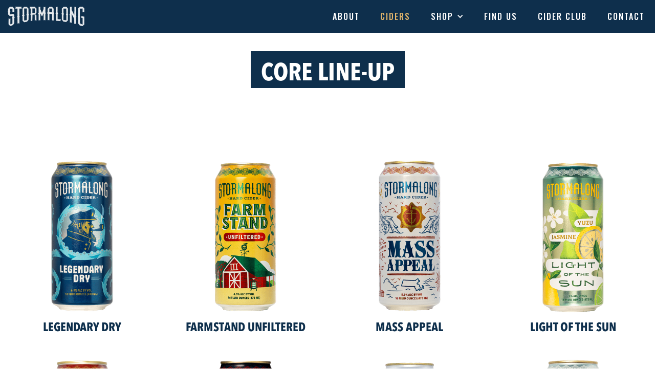

--- FILE ---
content_type: text/html; charset=utf-8
request_url: https://www.stormalong.com/ciders
body_size: 6348
content:
<!DOCTYPE html><!-- Last Published: Mon Jan 05 2026 20:36:02 GMT+0000 (Coordinated Universal Time) --><html data-wf-domain="www.stormalong.com" data-wf-page="5e5354d3d581c1e717567b39" data-wf-site="5e5354d3337309c67af994c1"><head><meta charset="utf-8"/><title>Our Ciders - Stormalong Cider</title><meta content="We create a wide range of distinctive, orchard based hard ciders. Legendary Dry - Mass Appeal - Red Skies at Night - Light of the Sun - Kingston Black - Grand Banks - Boston Heirloom" name="description"/><meta content="Our Ciders - Stormalong Cider" property="og:title"/><meta content="We create a wide range of distinctive, orchard based ciders focused on apple quality and character. We aim to showcase the diversity and flavor of cider made with the right apples while continuing to innovate and explore in the pursuit of cider’s full potential." property="og:description"/><meta content="Our Ciders - Stormalong Cider" property="twitter:title"/><meta content="We create a wide range of distinctive, orchard based ciders focused on apple quality and character. We aim to showcase the diversity and flavor of cider made with the right apples while continuing to innovate and explore in the pursuit of cider’s full potential." property="twitter:description"/><meta property="og:type" content="website"/><meta content="summary_large_image" name="twitter:card"/><meta content="width=device-width, initial-scale=1" name="viewport"/><meta content="nmkvcDdp_trYgMcUDn68CzLA6HhfCgdzBZZFdK96Kvw" name="google-site-verification"/><link href="https://cdn.prod.website-files.com/5e5354d3337309c67af994c1/css/stormalong.shared.c40be8686.css" rel="stylesheet" type="text/css" integrity="sha384-xAvoaGOIZLrdw4SdR9KWO6bi9VvPSiDd6YpOh1sfbNfUvODFSXG5czyD5Y2+SgGr" crossorigin="anonymous"/><link href="https://fonts.googleapis.com" rel="preconnect"/><link href="https://fonts.gstatic.com" rel="preconnect" crossorigin="anonymous"/><script src="https://ajax.googleapis.com/ajax/libs/webfont/1.6.26/webfont.js" type="text/javascript"></script><script type="text/javascript">WebFont.load({  google: {    families: ["Oswald:200,300,400,500,600,700","Droid Serif:400,400italic,700,700italic","Open Sans:300,300italic,400,400italic,600,600italic,700,700italic,800,800italic"]  }});</script><script src="https://use.typekit.net/wps0yqh.js" type="text/javascript"></script><script type="text/javascript">try{Typekit.load();}catch(e){}</script><script type="text/javascript">!function(o,c){var n=c.documentElement,t=" w-mod-";n.className+=t+"js",("ontouchstart"in o||o.DocumentTouch&&c instanceof DocumentTouch)&&(n.className+=t+"touch")}(window,document);</script><link href="https://cdn.prod.website-files.com/5e5354d3337309c67af994c1/5ed90368d912b7a1a260a474_apple_72.jpg" rel="shortcut icon" type="image/x-icon"/><link href="https://cdn.prod.website-files.com/5e5354d3337309c67af994c1/5ed9035a88d00a2de83623bd_apple.jpg" rel="apple-touch-icon"/><script async="" src="https://www.googletagmanager.com/gtag/js?id=G-07HJPL6GFP"></script><script type="text/javascript">window.dataLayer = window.dataLayer || [];function gtag(){dataLayer.push(arguments);}gtag('set', 'developer_id.dZGVlNj', true);gtag('js', new Date());gtag('config', 'G-07HJPL6GFP');</script><script type="text/javascript">!function(f,b,e,v,n,t,s){if(f.fbq)return;n=f.fbq=function(){n.callMethod?n.callMethod.apply(n,arguments):n.queue.push(arguments)};if(!f._fbq)f._fbq=n;n.push=n;n.loaded=!0;n.version='2.0';n.agent='plwebflow';n.queue=[];t=b.createElement(e);t.async=!0;t.src=v;s=b.getElementsByTagName(e)[0];s.parentNode.insertBefore(t,s)}(window,document,'script','https://connect.facebook.net/en_US/fbevents.js');fbq('init', '745812976271846');fbq('track', 'PageView');</script><script src="https://www.paypal.com/sdk/js?client-id=AeVgr6n0UlS9_b4u45Nlkd2mpKc6VUe9wjw2oKRrsXzIXZJ4K1q1CUaXvrTgcB5j0jb-E3fEwDD6DOEd&amp;merchant-id=C3L7995PACBC8&amp;currency=USD&amp;commit=false" type="text/javascript" data-wf-paypal-element="true"></script><script type="text/javascript">window.__WEBFLOW_CURRENCY_SETTINGS = {"currencyCode":"USD","symbol":"$","decimal":".","fractionDigits":2,"group":",","template":"{{wf {&quot;path&quot;:&quot;symbol&quot;,&quot;type&quot;:&quot;PlainText&quot;\\} }} {{wf {&quot;path&quot;:&quot;amount&quot;,&quot;type&quot;:&quot;CommercePrice&quot;\\} }} ","hideDecimalForWholeNumbers":false};</script></head><body class="body-5"><div data-collapse="medium" data-animation="default" data-duration="400" data-w-id="bd03f9a8-9081-bf51-42a0-439904dd9a76" data-easing="ease" data-easing2="ease" role="banner" class="main-nav blue w-nav"><div class="nav-width-wrapper"><a href="/" class="link-block-4 w-inline-block w-clearfix"><img src="https://cdn.prod.website-files.com/5e5354d3337309c67af994c1/5e584ff7fa5056754e06cb64_logo-sm.png" width="150" alt="Stormalong logo" sizes="150px" srcset="https://cdn.prod.website-files.com/5e5354d3337309c67af994c1/5e584ff7fa5056754e06cb64_logo-sm-p-500.png 500w, https://cdn.prod.website-files.com/5e5354d3337309c67af994c1/5e584ff7fa5056754e06cb64_logo-sm.png 900w" class="stormalong-logo"/></a><nav role="navigation" class="nav-links w-nav-menu"><div class="div-block-7"><a href="/our-story" class="nav-menu-button w-nav-link">About</a><a href="/ciders" aria-current="page" class="nav-menu-button w-nav-link w--current">Ciders</a><div data-hover="false" data-delay="0" class="dropdown-3 w-dropdown"><div class="dropdown-toggle-3 w-dropdown-toggle"><div class="icon-8 w-icon-dropdown-toggle"></div><div class="text-block-25">Shop</div></div><nav class="dropdown-list-2 w-dropdown-list"><a href="/shop" class="dropdown-link-4 w-dropdown-link">CIDERS</a><a href="/store2" class="dropdown-link-4 w-dropdown-link">Merch</a></nav></div><a href="/locator" class="nav-menu-button w-nav-link">Find Us</a><a href="/cider-club" class="nav-menu-button w-nav-link">Cider Club</a><a href="/contact" class="nav-menu-button w-nav-link">Contact</a></div></nav><div class="main-menu-button w-nav-button"><div class="hamburger-wrapper"><div class="hamburger-top"></div><div class="hamburger-middle"></div><div class="hamburger-bottom"></div></div></div></div></div><div data-collapse="medium" data-animation="default" data-duration="400" data-easing="ease" data-easing2="ease" role="banner" class="submenu-navbar w-nav"><nav role="navigation" class="nav-links submenu-links w-nav-menu"><a href="/our-story" class="nav-menu-button submenu w-nav-link">Our Story</a><a href="/blog" class="nav-menu-button submenu w-nav-link">Blog</a><a href="/press" class="nav-menu-button w-nav-link">Press</a></nav></div><div id="core" class="section image"><h2 class="heading section-header">Core Line-up</h2><div class="w-dyn-list"><div role="list" class="collection-list w-dyn-items w-row"><div data-w-id="59961c5b-a6f5-083b-efd1-1fdb3c01c743" role="listitem" class="collection-item w-dyn-item w-col w-col-3"><a href="/cider/legendary-dry" class="link-block-6 w-inline-block"><div class="div-block-6"><img data-w-id="59961c5b-a6f5-083b-efd1-1fdb3c01c745" alt="" src="https://cdn.prod.website-files.com/5e54052664688e104961bceb/6931ebbbef4342f5f28cddc8_Legendary%20Dry-Single%20can%201800px.png" sizes="(max-width: 479px) 96vw, (max-width: 767px) 97vw, (max-width: 991px) 23vw, 25vw" srcset="https://cdn.prod.website-files.com/5e54052664688e104961bceb/6931ebbbef4342f5f28cddc8_Legendary%20Dry-Single%20can%201800px-p-500.png 500w, https://cdn.prod.website-files.com/5e54052664688e104961bceb/6931ebbbef4342f5f28cddc8_Legendary%20Dry-Single%20can%201800px-p-800.png 800w, https://cdn.prod.website-files.com/5e54052664688e104961bceb/6931ebbbef4342f5f28cddc8_Legendary%20Dry-Single%20can%201800px-p-1080.png 1080w, https://cdn.prod.website-files.com/5e54052664688e104961bceb/6931ebbbef4342f5f28cddc8_Legendary%20Dry-Single%20can%201800px-p-1600.png 1600w, https://cdn.prod.website-files.com/5e54052664688e104961bceb/6931ebbbef4342f5f28cddc8_Legendary%20Dry-Single%20can%201800px.png 1800w" class="image-22"/></div><h3 class="heading-3">Legendary Dry</h3></a></div><div data-w-id="59961c5b-a6f5-083b-efd1-1fdb3c01c743" role="listitem" class="collection-item w-dyn-item w-col w-col-3"><a href="/cider/farmstand-unfiltered" class="link-block-6 w-inline-block"><div class="div-block-6"><img data-w-id="59961c5b-a6f5-083b-efd1-1fdb3c01c745" alt="" src="https://cdn.prod.website-files.com/5e54052664688e104961bceb/6931ed4dcccedaf490461140_Farmstand%20Single%20can-1800px-brighter.png" sizes="(max-width: 479px) 96vw, (max-width: 767px) 97vw, (max-width: 991px) 23vw, 25vw" srcset="https://cdn.prod.website-files.com/5e54052664688e104961bceb/6931ed4dcccedaf490461140_Farmstand%20Single%20can-1800px-brighter-p-500.png 500w, https://cdn.prod.website-files.com/5e54052664688e104961bceb/6931ed4dcccedaf490461140_Farmstand%20Single%20can-1800px-brighter-p-800.png 800w, https://cdn.prod.website-files.com/5e54052664688e104961bceb/6931ed4dcccedaf490461140_Farmstand%20Single%20can-1800px-brighter-p-1080.png 1080w, https://cdn.prod.website-files.com/5e54052664688e104961bceb/6931ed4dcccedaf490461140_Farmstand%20Single%20can-1800px-brighter-p-1600.png 1600w, https://cdn.prod.website-files.com/5e54052664688e104961bceb/6931ed4dcccedaf490461140_Farmstand%20Single%20can-1800px-brighter.png 1800w" class="image-22"/></div><h3 class="heading-3">Farmstand Unfiltered</h3></a></div><div data-w-id="59961c5b-a6f5-083b-efd1-1fdb3c01c743" role="listitem" class="collection-item w-dyn-item w-col w-col-3"><a href="/cider/mass-appeal" class="link-block-6 w-inline-block"><div class="div-block-6"><img data-w-id="59961c5b-a6f5-083b-efd1-1fdb3c01c745" alt="" src="https://cdn.prod.website-files.com/5e54052664688e104961bceb/6931ea18ddf4bc03ae076f0f_Mass%20Appeal%20Single%20can-1800px.png" sizes="(max-width: 479px) 96vw, (max-width: 767px) 97vw, (max-width: 991px) 23vw, 25vw" srcset="https://cdn.prod.website-files.com/5e54052664688e104961bceb/6931ea18ddf4bc03ae076f0f_Mass%20Appeal%20Single%20can-1800px-p-500.png 500w, https://cdn.prod.website-files.com/5e54052664688e104961bceb/6931ea18ddf4bc03ae076f0f_Mass%20Appeal%20Single%20can-1800px-p-800.png 800w, https://cdn.prod.website-files.com/5e54052664688e104961bceb/6931ea18ddf4bc03ae076f0f_Mass%20Appeal%20Single%20can-1800px-p-1080.png 1080w, https://cdn.prod.website-files.com/5e54052664688e104961bceb/6931ea18ddf4bc03ae076f0f_Mass%20Appeal%20Single%20can-1800px-p-1600.png 1600w, https://cdn.prod.website-files.com/5e54052664688e104961bceb/6931ea18ddf4bc03ae076f0f_Mass%20Appeal%20Single%20can-1800px.png 1800w" class="image-22"/></div><h3 class="heading-3">Mass Appeal</h3></a></div><div data-w-id="59961c5b-a6f5-083b-efd1-1fdb3c01c743" role="listitem" class="collection-item w-dyn-item w-col w-col-3"><a href="/cider/light-of-the-sun" class="link-block-6 w-inline-block"><div class="div-block-6"><img data-w-id="59961c5b-a6f5-083b-efd1-1fdb3c01c745" alt="" src="https://cdn.prod.website-files.com/5e54052664688e104961bceb/6931ec0c1f070510faf7a1ce_Light%20of%20the%20Sun%20-Single%20can-1800px.png" sizes="(max-width: 479px) 96vw, (max-width: 767px) 97vw, (max-width: 991px) 23vw, 25vw" srcset="https://cdn.prod.website-files.com/5e54052664688e104961bceb/6931ec0c1f070510faf7a1ce_Light%20of%20the%20Sun%20-Single%20can-1800px-p-500.png 500w, https://cdn.prod.website-files.com/5e54052664688e104961bceb/6931ec0c1f070510faf7a1ce_Light%20of%20the%20Sun%20-Single%20can-1800px-p-800.png 800w, https://cdn.prod.website-files.com/5e54052664688e104961bceb/6931ec0c1f070510faf7a1ce_Light%20of%20the%20Sun%20-Single%20can-1800px-p-1080.png 1080w, https://cdn.prod.website-files.com/5e54052664688e104961bceb/6931ec0c1f070510faf7a1ce_Light%20of%20the%20Sun%20-Single%20can-1800px-p-1600.png 1600w, https://cdn.prod.website-files.com/5e54052664688e104961bceb/6931ec0c1f070510faf7a1ce_Light%20of%20the%20Sun%20-Single%20can-1800px.png 1800w" class="image-22"/></div><h3 class="heading-3">Light of the Sun</h3></a></div></div></div><div class="w-dyn-list"><div role="list" class="collection-list w-dyn-items w-row"><div data-w-id="f06f94ed-7a94-f6cd-542b-6095dd0454ea" role="listitem" class="collection-item w-dyn-item w-col w-col-3"><a href="/cider/red-skies-at-night" class="link-block-6 w-inline-block"><div class="div-block-6"><img width="Auto" data-w-id="f06f94ed-7a94-f6cd-542b-6095dd0454ed" src="https://cdn.prod.website-files.com/5e54052664688e104961bceb/696158eb6534455b02d8f80e_Red%20Skies-Single%20can-1800px.png" alt="" class="image-22"/></div><h3 class="heading-3">Red Skies at Night</h3></a></div><div data-w-id="f06f94ed-7a94-f6cd-542b-6095dd0454ea" role="listitem" class="collection-item w-dyn-item w-col w-col-3"><a href="/cider/massive-appeal" class="link-block-6 w-inline-block"><div class="div-block-6"><img width="Auto" data-w-id="f06f94ed-7a94-f6cd-542b-6095dd0454ed" src="https://cdn.prod.website-files.com/5e54052664688e104961bceb/6961585369c81e6edf3a24e2_Massive%20Appeal%20Single%20Can-1800px.png" alt="" class="image-22"/></div><h3 class="heading-3">Massive Appeal</h3></a></div><div data-w-id="f06f94ed-7a94-f6cd-542b-6095dd0454ea" role="listitem" class="collection-item w-dyn-item w-col w-col-3"><a href="/cider/alysons-orchard" class="link-block-6 w-inline-block"><div class="div-block-6"><img width="Auto" data-w-id="f06f94ed-7a94-f6cd-542b-6095dd0454ed" src="https://cdn.prod.website-files.com/5e54052664688e104961bceb/672029932db0d7886f35f199_Alysons%20Can%201800.png" alt="" sizes="(max-width: 479px) 96vw, (max-width: 767px) 97vw, (max-width: 991px) 23vw, 25vw" srcset="https://cdn.prod.website-files.com/5e54052664688e104961bceb/672029932db0d7886f35f199_Alysons%20Can%201800-p-500.png 500w, https://cdn.prod.website-files.com/5e54052664688e104961bceb/672029932db0d7886f35f199_Alysons%20Can%201800-p-800.png 800w, https://cdn.prod.website-files.com/5e54052664688e104961bceb/672029932db0d7886f35f199_Alysons%20Can%201800-p-1080.png 1080w, https://cdn.prod.website-files.com/5e54052664688e104961bceb/672029932db0d7886f35f199_Alysons%20Can%201800-p-1600.png 1600w, https://cdn.prod.website-files.com/5e54052664688e104961bceb/672029932db0d7886f35f199_Alysons%20Can%201800.png 1800w" class="image-22"/></div><h3 class="heading-3">Alyson&#x27;s Orchard</h3></a></div><div data-w-id="f06f94ed-7a94-f6cd-542b-6095dd0454ea" role="listitem" class="collection-item w-dyn-item w-col w-col-3"><a href="/cider/blue-hills" class="link-block-6 w-inline-block"><div class="div-block-6"><img width="Auto" data-w-id="f06f94ed-7a94-f6cd-542b-6095dd0454ed" src="https://cdn.prod.website-files.com/5e54052664688e104961bceb/6931eb492529f941ef3a2f4c_Blue%20Hills%20Single%20can-1800px.png" alt="" sizes="(max-width: 479px) 96vw, (max-width: 767px) 97vw, (max-width: 991px) 23vw, 25vw" srcset="https://cdn.prod.website-files.com/5e54052664688e104961bceb/6931eb492529f941ef3a2f4c_Blue%20Hills%20Single%20can-1800px-p-500.png 500w, https://cdn.prod.website-files.com/5e54052664688e104961bceb/6931eb492529f941ef3a2f4c_Blue%20Hills%20Single%20can-1800px-p-800.png 800w, https://cdn.prod.website-files.com/5e54052664688e104961bceb/6931eb492529f941ef3a2f4c_Blue%20Hills%20Single%20can-1800px-p-1080.png 1080w, https://cdn.prod.website-files.com/5e54052664688e104961bceb/6931eb492529f941ef3a2f4c_Blue%20Hills%20Single%20can-1800px-p-1600.png 1600w, https://cdn.prod.website-files.com/5e54052664688e104961bceb/6931eb492529f941ef3a2f4c_Blue%20Hills%20Single%20can-1800px.png 1800w" class="image-22"/></div><h3 class="heading-3">Blue Hills</h3></a></div></div></div></div><div id="limited" class="section image"><h2 class="heading section-header">Seasonal</h2><div><div class="cider-row w-dyn-list"><figure role="list" class="w-dyn-items w-row"><div role="listitem" class="collection-item w-dyn-item w-col w-col-3"><a href="/cider/happy-holidays" class="link-block-9 w-inline-block"><div><img data-w-id="2bd46fc5-73a7-bb82-6fde-b8652c52fb9d" alt="" src="https://cdn.prod.website-files.com/5e54052664688e104961bceb/6931ea8ea62f7e156225c6ca_Happy%20Holidays%20Single%20can-1800px.png" sizes="(max-width: 479px) 96vw, (max-width: 767px) 97vw, (max-width: 991px) 23vw, 25vw" srcset="https://cdn.prod.website-files.com/5e54052664688e104961bceb/6931ea8ea62f7e156225c6ca_Happy%20Holidays%20Single%20can-1800px-p-500.png 500w, https://cdn.prod.website-files.com/5e54052664688e104961bceb/6931ea8ea62f7e156225c6ca_Happy%20Holidays%20Single%20can-1800px-p-800.png 800w, https://cdn.prod.website-files.com/5e54052664688e104961bceb/6931ea8ea62f7e156225c6ca_Happy%20Holidays%20Single%20can-1800px-p-1080.png 1080w, https://cdn.prod.website-files.com/5e54052664688e104961bceb/6931ea8ea62f7e156225c6ca_Happy%20Holidays%20Single%20can-1800px-p-1600.png 1600w, https://cdn.prod.website-files.com/5e54052664688e104961bceb/6931ea8ea62f7e156225c6ca_Happy%20Holidays%20Single%20can-1800px.png 1800w" class="image-6"/><div class="text-block-19 w-condition-invisible"><em class="italic-text-5"></em></div></div><h3 class="heading-3">Happy Holidays</h3><div class="cider-label w-condition-invisible">Rare Apple Series</div><div class="cider-label w-condition-invisible">IN THE VAULT</div></a></div><div role="listitem" class="collection-item w-dyn-item w-col w-col-3"><a href="/cider/white-mountain-magic" class="link-block-9 w-inline-block"><div><img data-w-id="2bd46fc5-73a7-bb82-6fde-b8652c52fb9d" alt="" src="https://cdn.prod.website-files.com/5e54052664688e104961bceb/6931ea6c4b7d943199fc9501_WMM-Single%20can-1800px.png" sizes="(max-width: 479px) 96vw, (max-width: 767px) 97vw, (max-width: 991px) 23vw, 25vw" srcset="https://cdn.prod.website-files.com/5e54052664688e104961bceb/6931ea6c4b7d943199fc9501_WMM-Single%20can-1800px-p-500.png 500w, https://cdn.prod.website-files.com/5e54052664688e104961bceb/6931ea6c4b7d943199fc9501_WMM-Single%20can-1800px-p-800.png 800w, https://cdn.prod.website-files.com/5e54052664688e104961bceb/6931ea6c4b7d943199fc9501_WMM-Single%20can-1800px-p-1080.png 1080w, https://cdn.prod.website-files.com/5e54052664688e104961bceb/6931ea6c4b7d943199fc9501_WMM-Single%20can-1800px-p-1600.png 1600w, https://cdn.prod.website-files.com/5e54052664688e104961bceb/6931ea6c4b7d943199fc9501_WMM-Single%20can-1800px.png 1800w" class="image-6"/><div class="text-block-19 w-condition-invisible"><em class="italic-text-5"></em></div></div><h3 class="heading-3">White Mountain Magic</h3><div class="cider-label w-condition-invisible">Rare Apple Series</div><div class="cider-label w-condition-invisible">IN THE VAULT</div></a></div><div role="listitem" class="collection-item w-dyn-item w-col w-col-3"><a href="/cider/blue-skies" class="link-block-9 w-inline-block"><div><img data-w-id="2bd46fc5-73a7-bb82-6fde-b8652c52fb9d" alt="" src="https://cdn.prod.website-files.com/5e54052664688e104961bceb/6931eb7f30e98bf54755309b_Blue%20Skies-Single%20Can%201800px.png" sizes="(max-width: 479px) 96vw, (max-width: 767px) 97vw, (max-width: 991px) 23vw, 25vw" srcset="https://cdn.prod.website-files.com/5e54052664688e104961bceb/6931eb7f30e98bf54755309b_Blue%20Skies-Single%20Can%201800px-p-500.png 500w, https://cdn.prod.website-files.com/5e54052664688e104961bceb/6931eb7f30e98bf54755309b_Blue%20Skies-Single%20Can%201800px-p-800.png 800w, https://cdn.prod.website-files.com/5e54052664688e104961bceb/6931eb7f30e98bf54755309b_Blue%20Skies-Single%20Can%201800px-p-1080.png 1080w, https://cdn.prod.website-files.com/5e54052664688e104961bceb/6931eb7f30e98bf54755309b_Blue%20Skies-Single%20Can%201800px-p-1600.png 1600w, https://cdn.prod.website-files.com/5e54052664688e104961bceb/6931eb7f30e98bf54755309b_Blue%20Skies-Single%20Can%201800px.png 1800w" class="image-6"/><div class="text-block-19 w-condition-invisible"><em class="italic-text-5"></em></div></div><h3 class="heading-3">Blue Skies</h3><div class="cider-label w-condition-invisible">Rare Apple Series</div><div class="cider-label w-condition-invisible">IN THE VAULT</div></a></div></figure></div></div></div><div id="limited" class="section image"><h2 class="heading section-header">LIMITED/Rare Apple series</h2><div><div class="cider-row w-dyn-list"><div role="list" class="w-dyn-items w-row"><div role="listitem" class="collection-item w-dyn-item w-col w-col-3"><a href="/cider/beachcomber-cidah" class="link-block-9 w-inline-block"><div><img data-w-id="926264ed-0ff8-9ad7-5a4c-2dc94599b9fa" alt="" src="https://cdn.prod.website-files.com/5e54052664688e104961bceb/6657ac97b3e4dac40a4b3dc9_Comah%27%20Cidah%27%20Can%201800px.png" sizes="(max-width: 479px) 96vw, (max-width: 767px) 97vw, (max-width: 991px) 23vw, 25vw" srcset="https://cdn.prod.website-files.com/5e54052664688e104961bceb/6657ac97b3e4dac40a4b3dc9_Comah%27%20Cidah%27%20Can%201800px-p-500.png 500w, https://cdn.prod.website-files.com/5e54052664688e104961bceb/6657ac97b3e4dac40a4b3dc9_Comah%27%20Cidah%27%20Can%201800px-p-800.png 800w, https://cdn.prod.website-files.com/5e54052664688e104961bceb/6657ac97b3e4dac40a4b3dc9_Comah%27%20Cidah%27%20Can%201800px-p-1080.png 1080w, https://cdn.prod.website-files.com/5e54052664688e104961bceb/6657ac97b3e4dac40a4b3dc9_Comah%27%20Cidah%27%20Can%201800px.png 1400w" class="image-6"/><div class="text-block-19 w-condition-invisible"><em class="italic-text-5"></em></div></div><h3 class="heading-3">Beachcomber Cidah&#x27;</h3><div class="cider-label w-condition-invisible">Rare Apple Series</div><div class="cider-label w-condition-invisible">IN THE VAULT</div></a></div><div role="listitem" class="collection-item w-dyn-item w-col w-col-3"><a href="/cider/boston-heirloom" class="link-block-9 w-inline-block"><div><img data-w-id="926264ed-0ff8-9ad7-5a4c-2dc94599b9fa" alt="" src="https://cdn.prod.website-files.com/5e54052664688e104961bceb/620445ba52b4727f3fa6089f_BH_Single_KO.png" sizes="(max-width: 479px) 96vw, (max-width: 767px) 97vw, (max-width: 991px) 23vw, 25vw" srcset="https://cdn.prod.website-files.com/5e54052664688e104961bceb/620445ba52b4727f3fa6089f_BH_Single_KO-p-500.png 500w, https://cdn.prod.website-files.com/5e54052664688e104961bceb/620445ba52b4727f3fa6089f_BH_Single_KO-p-800.png 800w, https://cdn.prod.website-files.com/5e54052664688e104961bceb/620445ba52b4727f3fa6089f_BH_Single_KO-p-1080.png 1080w, https://cdn.prod.website-files.com/5e54052664688e104961bceb/620445ba52b4727f3fa6089f_BH_Single_KO.png 1506w" class="image-6"/><div class="text-block-19"><em class="italic-text-5"></em></div></div><h3 class="heading-3">Boston Heirloom</h3><div class="cider-label">Rare Apple Series</div><div class="cider-label w-condition-invisible">IN THE VAULT</div></a></div><div role="listitem" class="collection-item w-dyn-item w-col w-col-3"><a href="/cider/grand-banks" class="link-block-9 w-inline-block"><div><img data-w-id="926264ed-0ff8-9ad7-5a4c-2dc94599b9fa" alt="" src="https://cdn.prod.website-files.com/5e54052664688e104961bceb/618a91aa45eb900be67fa059_Grand_Banks_2021_KO%20copy.png" sizes="(max-width: 479px) 96vw, (max-width: 767px) 97vw, (max-width: 991px) 23vw, 25vw" srcset="https://cdn.prod.website-files.com/5e54052664688e104961bceb/618a91aa45eb900be67fa059_Grand_Banks_2021_KO%20copy-p-500.png 500w, https://cdn.prod.website-files.com/5e54052664688e104961bceb/618a91aa45eb900be67fa059_Grand_Banks_2021_KO%20copy-p-800.png 800w, https://cdn.prod.website-files.com/5e54052664688e104961bceb/618a91aa45eb900be67fa059_Grand_Banks_2021_KO%20copy-p-1080.png 1080w, https://cdn.prod.website-files.com/5e54052664688e104961bceb/618a91aa45eb900be67fa059_Grand_Banks_2021_KO%20copy.png 1173w" class="image-6"/><div class="text-block-19 w-condition-invisible"><em class="italic-text-5"></em></div></div><h3 class="heading-3">Grand Banks</h3><div class="cider-label w-condition-invisible">Rare Apple Series</div><div class="cider-label w-condition-invisible">IN THE VAULT</div></a></div><div role="listitem" class="collection-item w-dyn-item w-col w-col-3"><a href="/cider/kingston-black" class="link-block-9 w-inline-block"><div><img data-w-id="926264ed-0ff8-9ad7-5a4c-2dc94599b9fa" alt="" src="https://cdn.prod.website-files.com/5e54052664688e104961bceb/6201b5414370016fbc0b3323_Kingston_Black_2021_KO.png" sizes="(max-width: 479px) 96vw, (max-width: 767px) 97vw, (max-width: 991px) 23vw, 25vw" srcset="https://cdn.prod.website-files.com/5e54052664688e104961bceb/6201b5414370016fbc0b3323_Kingston_Black_2021_KO-p-500.png 500w, https://cdn.prod.website-files.com/5e54052664688e104961bceb/6201b5414370016fbc0b3323_Kingston_Black_2021_KO-p-800.png 800w, https://cdn.prod.website-files.com/5e54052664688e104961bceb/6201b5414370016fbc0b3323_Kingston_Black_2021_KO-p-1080.png 1080w, https://cdn.prod.website-files.com/5e54052664688e104961bceb/6201b5414370016fbc0b3323_Kingston_Black_2021_KO.png 1135w" class="image-6"/><div class="text-block-19"><em class="italic-text-5"></em></div></div><h3 class="heading-3">Kingston Black</h3><div class="cider-label">Rare Apple Series</div><div class="cider-label w-condition-invisible">IN THE VAULT</div></a></div></div></div></div></div><div id="limited" class="section image"><div class="div-block-30"><a href="#" class="limited-variety-pack w-inline-block"><div class="div-block-31"></div></a><a href="#" class="limited-variety-pack w-inline-block"><div class="div-block-31"></div></a></div></div><div id="limited" class="section image"><div></div></div><div class="section footer section-13 section-16"><div class="w-container"><div class="columns-15 w-row"><div class="column-15 w-col w-col-2 w-col-stack"><img src="https://cdn.prod.website-files.com/5e5354d3337309c67af994c1/5e8744894ae3573df09076b3_WHITE_RESPECT_THE_APPLE_STACKED.png" sizes="(max-width: 767px) 96vw, (max-width: 991px) 95vw, 139.9875030517578px" srcset="https://cdn.prod.website-files.com/5e5354d3337309c67af994c1/5e8744894ae3573df09076b3_WHITE_RESPECT_THE_APPLE_STACKED-p-500.png 500w, https://cdn.prod.website-files.com/5e5354d3337309c67af994c1/5e8744894ae3573df09076b3_WHITE_RESPECT_THE_APPLE_STACKED.png 1742w" alt="" class="image-16"/></div><div class="w-col w-col-6 w-col-stack"><div class="w-form"><form id="email-form" name="email-form" data-name="Email Form" method="post" action="https://stormalong.us15.list-manage.com/subscribe/post?u=0c124de639a7d4d4ba9674f53&amp;amp;id=df53c499c5" class="form-2" data-wf-page-id="5e5354d3d581c1e717567b39" data-wf-element-id="38421f18-c803-13f4-dbe0-aa2e1b22a489"><div class="w-row"><div class="w-col w-col-9 w-col-stack"><input class="text-field w-input" maxlength="256" name="email" data-name="Email" placeholder="Sign Up For Our Newsletter!" type="email" id="email" required=""/></div><div class="column-31 w-col w-col-3 w-col-stack"><input type="submit" data-wait="Please wait..." class="button beige w-button" value="Submit"/></div></div></form><div class="w-form-done"><div>Thank you! Your submission has been received!</div></div><div class="w-form-fail"><div>Oops! Something went wrong while submitting the form.</div></div></div></div><div class="column-27 w-col w-col-2 w-col-stack"><div data-collapse="medium" data-animation="default" data-duration="400" data-easing="ease" data-easing2="ease" role="banner" class="navbar footer-navbar w-nav"><a href="/our-story" class="footer-navbar w-nav-link">About</a><a href="/press" class="footer-navbar w-nav-link">Press</a><a href="/locator" class="footer-navbar w-nav-link">Locations</a><a href="/blog" class="footer-navbar w-nav-link">Blog</a><a href="/contact" class="footer-navbar w-nav-link">Contact</a></div></div><div class="w-col w-col-2 w-col-stack"><div class="columns-16 w-row"><div class="column-17 w-col w-col-4 w-col-small-4 w-col-tiny-4"><a href="https://www.instagram.com/stormalongcider/" target="_blank" class="w-inline-block"><img src="https://cdn.prod.website-files.com/5e5354d3337309c67af994c1/5e84f47da6aea923f4b070f5_Instagram_Logo.png" width="32" sizes="32px" srcset="https://cdn.prod.website-files.com/5e5354d3337309c67af994c1/5e84f47da6aea923f4b070f5_Instagram_Logo-p-500.png 500w, https://cdn.prod.website-files.com/5e5354d3337309c67af994c1/5e84f47da6aea923f4b070f5_Instagram_Logo.png 1024w" alt="" class="image-15"/></a></div><div class="column-18 w-col w-col-4 w-col-small-4 w-col-tiny-4"><a href="https://www.facebook.com/stormalongcider/" target="_blank" class="link-block-15 w-inline-block"><img src="https://cdn.prod.website-files.com/5e5354d3337309c67af994c1/5e5354d3d581c14485567b58_facebook-icon.svg" width="32" alt="" class="image-15"/></a></div><div class="column-19 w-col w-col-4 w-col-small-4 w-col-tiny-4"><a href="https://twitter.com/stormalongcider" target="_blank" class="w-inline-block"><img src="https://cdn.prod.website-files.com/5e5354d3337309c67af994c1/5e5354d3d581c18614567b49_twitter-icon.svg" width="32" alt="" class="image-15"/></a></div></div></div></div></div><div class="container-10 w-container"><div class="footer-text address">© 2026 Stormalong</div></div></div><div data-collapse="medium" data-animation="default" data-duration="400" data-w-id="101d8d55-6c32-3f5b-42ab-d41838caced0" data-easing="ease" data-easing2="ease" role="banner" class="main-nav blue w-nav"><div class="nav-width-wrapper"><a href="/" class="link-block-4 w-inline-block w-clearfix"><img src="https://cdn.prod.website-files.com/5e5354d3337309c67af994c1/5e584ff7fa5056754e06cb64_logo-sm.png" width="150" alt="Stormalong logo" sizes="150px" srcset="https://cdn.prod.website-files.com/5e5354d3337309c67af994c1/5e584ff7fa5056754e06cb64_logo-sm-p-500.png 500w, https://cdn.prod.website-files.com/5e5354d3337309c67af994c1/5e584ff7fa5056754e06cb64_logo-sm.png 900w" class="stormalong-logo"/></a><nav role="navigation" class="nav-links w-nav-menu"><div class="div-block-7"><div data-delay="200" data-hover="false" class="dropdown w-dropdown"><div class="dropdown-toggle w-dropdown-toggle"><div class="icon-3 w-icon-dropdown-toggle"></div><div class="nav-menu-button dropdown-link">About</div></div><nav class="w-dropdown-list"><div class="div-block-17"></div></nav></div><div data-delay="200" data-hover="true" class="w-dropdown"><div class="dropdown-toggle-2 w-dropdown-toggle"><div class="icon-3 w-icon-dropdown-toggle"></div><a href="/ciders" aria-current="page" class="nav-menu-button w-nav-link w--current">Ciders</a></div><nav class="dropdown-list w-dropdown-list"><div><a href="/ciders" aria-current="page" class="navbar w-dropdown-link w--current">Core</a><a href="/ciders" aria-current="page" class="navbar w-dropdown-link w--current">Limited</a></div></nav></div><a href="/shop" class="nav-menu-button w-nav-link">SHOP</a><a href="/locator" class="nav-menu-button w-nav-link">Locator</a><a href="/cider-club" class="nav-menu-button w-nav-link">Cider Club</a><a href="/contact" class="nav-menu-button w-nav-link">Contact</a></div></nav><div class="main-menu-button w-nav-button"><div class="hamburger-wrapper"><div class="hamburger-top"></div><div class="hamburger-middle"></div><div class="hamburger-bottom"></div></div></div></div></div><script src="https://d3e54v103j8qbb.cloudfront.net/js/jquery-3.5.1.min.dc5e7f18c8.js?site=5e5354d3337309c67af994c1" type="text/javascript" integrity="sha256-9/aliU8dGd2tb6OSsuzixeV4y/faTqgFtohetphbbj0=" crossorigin="anonymous"></script><script src="https://cdn.prod.website-files.com/5e5354d3337309c67af994c1/js/stormalong.schunk.1a807f015b216e46.js" type="text/javascript" integrity="sha384-oY4R8SfnVBTWnix6ULiWbZs/5tyRyxEiWcG+WrT3unnu5pmfsIYJEraZcyFVlvND" crossorigin="anonymous"></script><script src="https://cdn.prod.website-files.com/5e5354d3337309c67af994c1/js/stormalong.schunk.6b66d092397f7514.js" type="text/javascript" integrity="sha384-AyGVSH2AIQkW913qkEsyL83CLcuits+TEgiRCetXzuw7VZqf0N9VoEe0sQCUyfug" crossorigin="anonymous"></script><script src="https://cdn.prod.website-files.com/5e5354d3337309c67af994c1/js/stormalong.c7da44da.4add81336bee992e.js" type="text/javascript" integrity="sha384-UDB2DDHdO7WlKiPw7VwyB+Bl3OJ2rBGE/YXlTLzes3aZPgLKU1o+lojuByrN+pe5" crossorigin="anonymous"></script><script src="https://cdn.jsdelivr.net/npm/js-cookie@3.0.1/dist/js.cookie.min.js"></script>

<script>
var cookieName = 'modalClosed';

if(typeof Cookies.get(cookieName) !== 'undefined') {
$('.modal, .bg-modal-close').remove();
}

$('.close-modal-bg, .close-modal').on('click', function(){
Cookies.set(cookieName, 'ok', { expires: 7 });
})
</script></body></html>

--- FILE ---
content_type: text/css
request_url: https://cdn.prod.website-files.com/5e5354d3337309c67af994c1/css/stormalong.shared.c40be8686.css
body_size: 22052
content:
html {
  -webkit-text-size-adjust: 100%;
  -ms-text-size-adjust: 100%;
  font-family: sans-serif;
}

body {
  margin: 0;
}

article, aside, details, figcaption, figure, footer, header, hgroup, main, menu, nav, section, summary {
  display: block;
}

audio, canvas, progress, video {
  vertical-align: baseline;
  display: inline-block;
}

audio:not([controls]) {
  height: 0;
  display: none;
}

[hidden], template {
  display: none;
}

a {
  background-color: #0000;
}

a:active, a:hover {
  outline: 0;
}

abbr[title] {
  border-bottom: 1px dotted;
}

b, strong {
  font-weight: bold;
}

dfn {
  font-style: italic;
}

h1 {
  margin: .67em 0;
  font-size: 2em;
}

mark {
  color: #000;
  background: #ff0;
}

small {
  font-size: 80%;
}

sub, sup {
  vertical-align: baseline;
  font-size: 75%;
  line-height: 0;
  position: relative;
}

sup {
  top: -.5em;
}

sub {
  bottom: -.25em;
}

img {
  border: 0;
}

svg:not(:root) {
  overflow: hidden;
}

hr {
  box-sizing: content-box;
  height: 0;
}

pre {
  overflow: auto;
}

code, kbd, pre, samp {
  font-family: monospace;
  font-size: 1em;
}

button, input, optgroup, select, textarea {
  color: inherit;
  font: inherit;
  margin: 0;
}

button {
  overflow: visible;
}

button, select {
  text-transform: none;
}

button, html input[type="button"], input[type="reset"] {
  -webkit-appearance: button;
  cursor: pointer;
}

button[disabled], html input[disabled] {
  cursor: default;
}

button::-moz-focus-inner, input::-moz-focus-inner {
  border: 0;
  padding: 0;
}

input {
  line-height: normal;
}

input[type="checkbox"], input[type="radio"] {
  box-sizing: border-box;
  padding: 0;
}

input[type="number"]::-webkit-inner-spin-button, input[type="number"]::-webkit-outer-spin-button {
  height: auto;
}

input[type="search"] {
  -webkit-appearance: none;
}

input[type="search"]::-webkit-search-cancel-button, input[type="search"]::-webkit-search-decoration {
  -webkit-appearance: none;
}

legend {
  border: 0;
  padding: 0;
}

textarea {
  overflow: auto;
}

optgroup {
  font-weight: bold;
}

table {
  border-collapse: collapse;
  border-spacing: 0;
}

td, th {
  padding: 0;
}

@font-face {
  font-family: webflow-icons;
  src: url("[data-uri]") format("truetype");
  font-weight: normal;
  font-style: normal;
}

[class^="w-icon-"], [class*=" w-icon-"] {
  speak: none;
  font-variant: normal;
  text-transform: none;
  -webkit-font-smoothing: antialiased;
  -moz-osx-font-smoothing: grayscale;
  font-style: normal;
  font-weight: normal;
  line-height: 1;
  font-family: webflow-icons !important;
}

.w-icon-slider-right:before {
  content: "";
}

.w-icon-slider-left:before {
  content: "";
}

.w-icon-nav-menu:before {
  content: "";
}

.w-icon-arrow-down:before, .w-icon-dropdown-toggle:before {
  content: "";
}

.w-icon-file-upload-remove:before {
  content: "";
}

.w-icon-file-upload-icon:before {
  content: "";
}

* {
  box-sizing: border-box;
}

html {
  height: 100%;
}

body {
  color: #333;
  background-color: #fff;
  min-height: 100%;
  margin: 0;
  font-family: Arial, sans-serif;
  font-size: 14px;
  line-height: 20px;
}

img {
  vertical-align: middle;
  max-width: 100%;
  display: inline-block;
}

html.w-mod-touch * {
  background-attachment: scroll !important;
}

.w-block {
  display: block;
}

.w-inline-block {
  max-width: 100%;
  display: inline-block;
}

.w-clearfix:before, .w-clearfix:after {
  content: " ";
  grid-area: 1 / 1 / 2 / 2;
  display: table;
}

.w-clearfix:after {
  clear: both;
}

.w-hidden {
  display: none;
}

.w-button {
  color: #fff;
  line-height: inherit;
  cursor: pointer;
  background-color: #3898ec;
  border: 0;
  border-radius: 0;
  padding: 9px 15px;
  text-decoration: none;
  display: inline-block;
}

input.w-button {
  -webkit-appearance: button;
}

html[data-w-dynpage] [data-w-cloak] {
  color: #0000 !important;
}

.w-code-block {
  margin: unset;
}

pre.w-code-block code {
  all: inherit;
}

.w-optimization {
  display: contents;
}

.w-webflow-badge, .w-webflow-badge > img {
  box-sizing: unset;
  width: unset;
  height: unset;
  max-height: unset;
  max-width: unset;
  min-height: unset;
  min-width: unset;
  margin: unset;
  padding: unset;
  float: unset;
  clear: unset;
  border: unset;
  border-radius: unset;
  background: unset;
  background-image: unset;
  background-position: unset;
  background-size: unset;
  background-repeat: unset;
  background-origin: unset;
  background-clip: unset;
  background-attachment: unset;
  background-color: unset;
  box-shadow: unset;
  transform: unset;
  direction: unset;
  font-family: unset;
  font-weight: unset;
  color: unset;
  font-size: unset;
  line-height: unset;
  font-style: unset;
  font-variant: unset;
  text-align: unset;
  letter-spacing: unset;
  -webkit-text-decoration: unset;
  text-decoration: unset;
  text-indent: unset;
  text-transform: unset;
  list-style-type: unset;
  text-shadow: unset;
  vertical-align: unset;
  cursor: unset;
  white-space: unset;
  word-break: unset;
  word-spacing: unset;
  word-wrap: unset;
  transition: unset;
}

.w-webflow-badge {
  white-space: nowrap;
  cursor: pointer;
  box-shadow: 0 0 0 1px #0000001a, 0 1px 3px #0000001a;
  visibility: visible !important;
  opacity: 1 !important;
  z-index: 2147483647 !important;
  color: #aaadb0 !important;
  overflow: unset !important;
  background-color: #fff !important;
  border-radius: 3px !important;
  width: auto !important;
  height: auto !important;
  margin: 0 !important;
  padding: 6px !important;
  font-size: 12px !important;
  line-height: 14px !important;
  text-decoration: none !important;
  display: inline-block !important;
  position: fixed !important;
  inset: auto 12px 12px auto !important;
  transform: none !important;
}

.w-webflow-badge > img {
  position: unset;
  visibility: unset !important;
  opacity: 1 !important;
  vertical-align: middle !important;
  display: inline-block !important;
}

h1, h2, h3, h4, h5, h6 {
  margin-bottom: 10px;
  font-weight: bold;
}

h1 {
  margin-top: 20px;
  font-size: 38px;
  line-height: 44px;
}

h2 {
  margin-top: 20px;
  font-size: 32px;
  line-height: 36px;
}

h3 {
  margin-top: 20px;
  font-size: 24px;
  line-height: 30px;
}

h4 {
  margin-top: 10px;
  font-size: 18px;
  line-height: 24px;
}

h5 {
  margin-top: 10px;
  font-size: 14px;
  line-height: 20px;
}

h6 {
  margin-top: 10px;
  font-size: 12px;
  line-height: 18px;
}

p {
  margin-top: 0;
  margin-bottom: 10px;
}

blockquote {
  border-left: 5px solid #e2e2e2;
  margin: 0 0 10px;
  padding: 10px 20px;
  font-size: 18px;
  line-height: 22px;
}

figure {
  margin: 0 0 10px;
}

figcaption {
  text-align: center;
  margin-top: 5px;
}

ul, ol {
  margin-top: 0;
  margin-bottom: 10px;
  padding-left: 40px;
}

.w-list-unstyled {
  padding-left: 0;
  list-style: none;
}

.w-embed:before, .w-embed:after {
  content: " ";
  grid-area: 1 / 1 / 2 / 2;
  display: table;
}

.w-embed:after {
  clear: both;
}

.w-video {
  width: 100%;
  padding: 0;
  position: relative;
}

.w-video iframe, .w-video object, .w-video embed {
  border: none;
  width: 100%;
  height: 100%;
  position: absolute;
  top: 0;
  left: 0;
}

fieldset {
  border: 0;
  margin: 0;
  padding: 0;
}

button, [type="button"], [type="reset"] {
  cursor: pointer;
  -webkit-appearance: button;
  border: 0;
}

.w-form {
  margin: 0 0 15px;
}

.w-form-done {
  text-align: center;
  background-color: #ddd;
  padding: 20px;
  display: none;
}

.w-form-fail {
  background-color: #ffdede;
  margin-top: 10px;
  padding: 10px;
  display: none;
}

label {
  margin-bottom: 5px;
  font-weight: bold;
  display: block;
}

.w-input, .w-select {
  color: #333;
  vertical-align: middle;
  background-color: #fff;
  border: 1px solid #ccc;
  width: 100%;
  height: 38px;
  margin-bottom: 10px;
  padding: 8px 12px;
  font-size: 14px;
  line-height: 1.42857;
  display: block;
}

.w-input::placeholder, .w-select::placeholder {
  color: #999;
}

.w-input:focus, .w-select:focus {
  border-color: #3898ec;
  outline: 0;
}

.w-input[disabled], .w-select[disabled], .w-input[readonly], .w-select[readonly], fieldset[disabled] .w-input, fieldset[disabled] .w-select {
  cursor: not-allowed;
}

.w-input[disabled]:not(.w-input-disabled), .w-select[disabled]:not(.w-input-disabled), .w-input[readonly], .w-select[readonly], fieldset[disabled]:not(.w-input-disabled) .w-input, fieldset[disabled]:not(.w-input-disabled) .w-select {
  background-color: #eee;
}

textarea.w-input, textarea.w-select {
  height: auto;
}

.w-select {
  background-color: #f3f3f3;
}

.w-select[multiple] {
  height: auto;
}

.w-form-label {
  cursor: pointer;
  margin-bottom: 0;
  font-weight: normal;
  display: inline-block;
}

.w-radio {
  margin-bottom: 5px;
  padding-left: 20px;
  display: block;
}

.w-radio:before, .w-radio:after {
  content: " ";
  grid-area: 1 / 1 / 2 / 2;
  display: table;
}

.w-radio:after {
  clear: both;
}

.w-radio-input {
  float: left;
  margin: 3px 0 0 -20px;
  line-height: normal;
}

.w-file-upload {
  margin-bottom: 10px;
  display: block;
}

.w-file-upload-input {
  opacity: 0;
  z-index: -100;
  width: .1px;
  height: .1px;
  position: absolute;
  overflow: hidden;
}

.w-file-upload-default, .w-file-upload-uploading, .w-file-upload-success {
  color: #333;
  display: inline-block;
}

.w-file-upload-error {
  margin-top: 10px;
  display: block;
}

.w-file-upload-default.w-hidden, .w-file-upload-uploading.w-hidden, .w-file-upload-error.w-hidden, .w-file-upload-success.w-hidden {
  display: none;
}

.w-file-upload-uploading-btn {
  cursor: pointer;
  background-color: #fafafa;
  border: 1px solid #ccc;
  margin: 0;
  padding: 8px 12px;
  font-size: 14px;
  font-weight: normal;
  display: flex;
}

.w-file-upload-file {
  background-color: #fafafa;
  border: 1px solid #ccc;
  flex-grow: 1;
  justify-content: space-between;
  margin: 0;
  padding: 8px 9px 8px 11px;
  display: flex;
}

.w-file-upload-file-name {
  font-size: 14px;
  font-weight: normal;
  display: block;
}

.w-file-remove-link {
  cursor: pointer;
  width: auto;
  height: auto;
  margin-top: 3px;
  margin-left: 10px;
  padding: 3px;
  display: block;
}

.w-icon-file-upload-remove {
  margin: auto;
  font-size: 10px;
}

.w-file-upload-error-msg {
  color: #ea384c;
  padding: 2px 0;
  display: inline-block;
}

.w-file-upload-info {
  padding: 0 12px;
  line-height: 38px;
  display: inline-block;
}

.w-file-upload-label {
  cursor: pointer;
  background-color: #fafafa;
  border: 1px solid #ccc;
  margin: 0;
  padding: 8px 12px;
  font-size: 14px;
  font-weight: normal;
  display: inline-block;
}

.w-icon-file-upload-icon, .w-icon-file-upload-uploading {
  width: 20px;
  margin-right: 8px;
  display: inline-block;
}

.w-icon-file-upload-uploading {
  height: 20px;
}

.w-container {
  max-width: 940px;
  margin-left: auto;
  margin-right: auto;
}

.w-container:before, .w-container:after {
  content: " ";
  grid-area: 1 / 1 / 2 / 2;
  display: table;
}

.w-container:after {
  clear: both;
}

.w-container .w-row {
  margin-left: -10px;
  margin-right: -10px;
}

.w-row:before, .w-row:after {
  content: " ";
  grid-area: 1 / 1 / 2 / 2;
  display: table;
}

.w-row:after {
  clear: both;
}

.w-row .w-row {
  margin-left: 0;
  margin-right: 0;
}

.w-col {
  float: left;
  width: 100%;
  min-height: 1px;
  padding-left: 10px;
  padding-right: 10px;
  position: relative;
}

.w-col .w-col {
  padding-left: 0;
  padding-right: 0;
}

.w-col-1 {
  width: 8.33333%;
}

.w-col-2 {
  width: 16.6667%;
}

.w-col-3 {
  width: 25%;
}

.w-col-4 {
  width: 33.3333%;
}

.w-col-5 {
  width: 41.6667%;
}

.w-col-6 {
  width: 50%;
}

.w-col-7 {
  width: 58.3333%;
}

.w-col-8 {
  width: 66.6667%;
}

.w-col-9 {
  width: 75%;
}

.w-col-10 {
  width: 83.3333%;
}

.w-col-11 {
  width: 91.6667%;
}

.w-col-12 {
  width: 100%;
}

.w-hidden-main {
  display: none !important;
}

@media screen and (max-width: 991px) {
  .w-container {
    max-width: 728px;
  }

  .w-hidden-main {
    display: inherit !important;
  }

  .w-hidden-medium {
    display: none !important;
  }

  .w-col-medium-1 {
    width: 8.33333%;
  }

  .w-col-medium-2 {
    width: 16.6667%;
  }

  .w-col-medium-3 {
    width: 25%;
  }

  .w-col-medium-4 {
    width: 33.3333%;
  }

  .w-col-medium-5 {
    width: 41.6667%;
  }

  .w-col-medium-6 {
    width: 50%;
  }

  .w-col-medium-7 {
    width: 58.3333%;
  }

  .w-col-medium-8 {
    width: 66.6667%;
  }

  .w-col-medium-9 {
    width: 75%;
  }

  .w-col-medium-10 {
    width: 83.3333%;
  }

  .w-col-medium-11 {
    width: 91.6667%;
  }

  .w-col-medium-12 {
    width: 100%;
  }

  .w-col-stack {
    width: 100%;
    left: auto;
    right: auto;
  }
}

@media screen and (max-width: 767px) {
  .w-hidden-main, .w-hidden-medium {
    display: inherit !important;
  }

  .w-hidden-small {
    display: none !important;
  }

  .w-row, .w-container .w-row {
    margin-left: 0;
    margin-right: 0;
  }

  .w-col {
    width: 100%;
    left: auto;
    right: auto;
  }

  .w-col-small-1 {
    width: 8.33333%;
  }

  .w-col-small-2 {
    width: 16.6667%;
  }

  .w-col-small-3 {
    width: 25%;
  }

  .w-col-small-4 {
    width: 33.3333%;
  }

  .w-col-small-5 {
    width: 41.6667%;
  }

  .w-col-small-6 {
    width: 50%;
  }

  .w-col-small-7 {
    width: 58.3333%;
  }

  .w-col-small-8 {
    width: 66.6667%;
  }

  .w-col-small-9 {
    width: 75%;
  }

  .w-col-small-10 {
    width: 83.3333%;
  }

  .w-col-small-11 {
    width: 91.6667%;
  }

  .w-col-small-12 {
    width: 100%;
  }
}

@media screen and (max-width: 479px) {
  .w-container {
    max-width: none;
  }

  .w-hidden-main, .w-hidden-medium, .w-hidden-small {
    display: inherit !important;
  }

  .w-hidden-tiny {
    display: none !important;
  }

  .w-col {
    width: 100%;
  }

  .w-col-tiny-1 {
    width: 8.33333%;
  }

  .w-col-tiny-2 {
    width: 16.6667%;
  }

  .w-col-tiny-3 {
    width: 25%;
  }

  .w-col-tiny-4 {
    width: 33.3333%;
  }

  .w-col-tiny-5 {
    width: 41.6667%;
  }

  .w-col-tiny-6 {
    width: 50%;
  }

  .w-col-tiny-7 {
    width: 58.3333%;
  }

  .w-col-tiny-8 {
    width: 66.6667%;
  }

  .w-col-tiny-9 {
    width: 75%;
  }

  .w-col-tiny-10 {
    width: 83.3333%;
  }

  .w-col-tiny-11 {
    width: 91.6667%;
  }

  .w-col-tiny-12 {
    width: 100%;
  }
}

.w-widget {
  position: relative;
}

.w-widget-map {
  width: 100%;
  height: 400px;
}

.w-widget-map label {
  width: auto;
  display: inline;
}

.w-widget-map img {
  max-width: inherit;
}

.w-widget-map .gm-style-iw {
  text-align: center;
}

.w-widget-map .gm-style-iw > button {
  display: none !important;
}

.w-widget-twitter {
  overflow: hidden;
}

.w-widget-twitter-count-shim {
  vertical-align: top;
  text-align: center;
  background: #fff;
  border: 1px solid #758696;
  border-radius: 3px;
  width: 28px;
  height: 20px;
  display: inline-block;
  position: relative;
}

.w-widget-twitter-count-shim * {
  pointer-events: none;
  -webkit-user-select: none;
  user-select: none;
}

.w-widget-twitter-count-shim .w-widget-twitter-count-inner {
  text-align: center;
  color: #999;
  font-family: serif;
  font-size: 15px;
  line-height: 12px;
  position: relative;
}

.w-widget-twitter-count-shim .w-widget-twitter-count-clear {
  display: block;
  position: relative;
}

.w-widget-twitter-count-shim.w--large {
  width: 36px;
  height: 28px;
}

.w-widget-twitter-count-shim.w--large .w-widget-twitter-count-inner {
  font-size: 18px;
  line-height: 18px;
}

.w-widget-twitter-count-shim:not(.w--vertical) {
  margin-left: 5px;
  margin-right: 8px;
}

.w-widget-twitter-count-shim:not(.w--vertical).w--large {
  margin-left: 6px;
}

.w-widget-twitter-count-shim:not(.w--vertical):before, .w-widget-twitter-count-shim:not(.w--vertical):after {
  content: " ";
  pointer-events: none;
  border: solid #0000;
  width: 0;
  height: 0;
  position: absolute;
  top: 50%;
  left: 0;
}

.w-widget-twitter-count-shim:not(.w--vertical):before {
  border-width: 4px;
  border-color: #75869600 #5d6c7b #75869600 #75869600;
  margin-top: -4px;
  margin-left: -9px;
}

.w-widget-twitter-count-shim:not(.w--vertical).w--large:before {
  border-width: 5px;
  margin-top: -5px;
  margin-left: -10px;
}

.w-widget-twitter-count-shim:not(.w--vertical):after {
  border-width: 4px;
  border-color: #fff0 #fff #fff0 #fff0;
  margin-top: -4px;
  margin-left: -8px;
}

.w-widget-twitter-count-shim:not(.w--vertical).w--large:after {
  border-width: 5px;
  margin-top: -5px;
  margin-left: -9px;
}

.w-widget-twitter-count-shim.w--vertical {
  width: 61px;
  height: 33px;
  margin-bottom: 8px;
}

.w-widget-twitter-count-shim.w--vertical:before, .w-widget-twitter-count-shim.w--vertical:after {
  content: " ";
  pointer-events: none;
  border: solid #0000;
  width: 0;
  height: 0;
  position: absolute;
  top: 100%;
  left: 50%;
}

.w-widget-twitter-count-shim.w--vertical:before {
  border-width: 5px;
  border-color: #5d6c7b #75869600 #75869600;
  margin-left: -5px;
}

.w-widget-twitter-count-shim.w--vertical:after {
  border-width: 4px;
  border-color: #fff #fff0 #fff0;
  margin-left: -4px;
}

.w-widget-twitter-count-shim.w--vertical .w-widget-twitter-count-inner {
  font-size: 18px;
  line-height: 22px;
}

.w-widget-twitter-count-shim.w--vertical.w--large {
  width: 76px;
}

.w-background-video {
  color: #fff;
  height: 500px;
  position: relative;
  overflow: hidden;
}

.w-background-video > video {
  object-fit: cover;
  z-index: -100;
  background-position: 50%;
  background-size: cover;
  width: 100%;
  height: 100%;
  margin: auto;
  position: absolute;
  inset: -100%;
}

.w-background-video > video::-webkit-media-controls-start-playback-button {
  -webkit-appearance: none;
  display: none !important;
}

.w-background-video--control {
  background-color: #0000;
  padding: 0;
  position: absolute;
  bottom: 1em;
  right: 1em;
}

.w-background-video--control > [hidden] {
  display: none !important;
}

.w-slider {
  text-align: center;
  clear: both;
  -webkit-tap-highlight-color: #0000;
  tap-highlight-color: #0000;
  background: #ddd;
  height: 300px;
  position: relative;
}

.w-slider-mask {
  z-index: 1;
  white-space: nowrap;
  height: 100%;
  display: block;
  position: relative;
  left: 0;
  right: 0;
  overflow: hidden;
}

.w-slide {
  vertical-align: top;
  white-space: normal;
  text-align: left;
  width: 100%;
  height: 100%;
  display: inline-block;
  position: relative;
}

.w-slider-nav {
  z-index: 2;
  text-align: center;
  -webkit-tap-highlight-color: #0000;
  tap-highlight-color: #0000;
  height: 40px;
  margin: auto;
  padding-top: 10px;
  position: absolute;
  inset: auto 0 0;
}

.w-slider-nav.w-round > div {
  border-radius: 100%;
}

.w-slider-nav.w-num > div {
  font-size: inherit;
  line-height: inherit;
  width: auto;
  height: auto;
  padding: .2em .5em;
}

.w-slider-nav.w-shadow > div {
  box-shadow: 0 0 3px #3336;
}

.w-slider-nav-invert {
  color: #fff;
}

.w-slider-nav-invert > div {
  background-color: #2226;
}

.w-slider-nav-invert > div.w-active {
  background-color: #222;
}

.w-slider-dot {
  cursor: pointer;
  background-color: #fff6;
  width: 1em;
  height: 1em;
  margin: 0 3px .5em;
  transition: background-color .1s, color .1s;
  display: inline-block;
  position: relative;
}

.w-slider-dot.w-active {
  background-color: #fff;
}

.w-slider-dot:focus {
  outline: none;
  box-shadow: 0 0 0 2px #fff;
}

.w-slider-dot:focus.w-active {
  box-shadow: none;
}

.w-slider-arrow-left, .w-slider-arrow-right {
  cursor: pointer;
  color: #fff;
  -webkit-tap-highlight-color: #0000;
  tap-highlight-color: #0000;
  -webkit-user-select: none;
  user-select: none;
  width: 80px;
  margin: auto;
  font-size: 40px;
  position: absolute;
  inset: 0;
  overflow: hidden;
}

.w-slider-arrow-left [class^="w-icon-"], .w-slider-arrow-right [class^="w-icon-"], .w-slider-arrow-left [class*=" w-icon-"], .w-slider-arrow-right [class*=" w-icon-"] {
  position: absolute;
}

.w-slider-arrow-left:focus, .w-slider-arrow-right:focus {
  outline: 0;
}

.w-slider-arrow-left {
  z-index: 3;
  right: auto;
}

.w-slider-arrow-right {
  z-index: 4;
  left: auto;
}

.w-icon-slider-left, .w-icon-slider-right {
  width: 1em;
  height: 1em;
  margin: auto;
  inset: 0;
}

.w-slider-aria-label {
  clip: rect(0 0 0 0);
  border: 0;
  width: 1px;
  height: 1px;
  margin: -1px;
  padding: 0;
  position: absolute;
  overflow: hidden;
}

.w-slider-force-show {
  display: block !important;
}

.w-dropdown {
  text-align: left;
  z-index: 900;
  margin-left: auto;
  margin-right: auto;
  display: inline-block;
  position: relative;
}

.w-dropdown-btn, .w-dropdown-toggle, .w-dropdown-link {
  vertical-align: top;
  color: #222;
  text-align: left;
  white-space: nowrap;
  margin-left: auto;
  margin-right: auto;
  padding: 20px;
  text-decoration: none;
  position: relative;
}

.w-dropdown-toggle {
  -webkit-user-select: none;
  user-select: none;
  cursor: pointer;
  padding-right: 40px;
  display: inline-block;
}

.w-dropdown-toggle:focus {
  outline: 0;
}

.w-icon-dropdown-toggle {
  width: 1em;
  height: 1em;
  margin: auto 20px auto auto;
  position: absolute;
  top: 0;
  bottom: 0;
  right: 0;
}

.w-dropdown-list {
  background: #ddd;
  min-width: 100%;
  display: none;
  position: absolute;
}

.w-dropdown-list.w--open {
  display: block;
}

.w-dropdown-link {
  color: #222;
  padding: 10px 20px;
  display: block;
}

.w-dropdown-link.w--current {
  color: #0082f3;
}

.w-dropdown-link:focus {
  outline: 0;
}

@media screen and (max-width: 767px) {
  .w-nav-brand {
    padding-left: 10px;
  }
}

.w-lightbox-backdrop {
  cursor: auto;
  letter-spacing: normal;
  text-indent: 0;
  text-shadow: none;
  text-transform: none;
  visibility: visible;
  white-space: normal;
  word-break: normal;
  word-spacing: normal;
  word-wrap: normal;
  color: #fff;
  text-align: center;
  z-index: 2000;
  opacity: 0;
  -webkit-user-select: none;
  -moz-user-select: none;
  -webkit-tap-highlight-color: transparent;
  background: #000000e6;
  outline: 0;
  font-family: Helvetica Neue, Helvetica, Ubuntu, Segoe UI, Verdana, sans-serif;
  font-size: 17px;
  font-style: normal;
  font-weight: 300;
  line-height: 1.2;
  list-style: disc;
  position: fixed;
  inset: 0;
  -webkit-transform: translate(0);
}

.w-lightbox-backdrop, .w-lightbox-container {
  -webkit-overflow-scrolling: touch;
  height: 100%;
  overflow: auto;
}

.w-lightbox-content {
  height: 100vh;
  position: relative;
  overflow: hidden;
}

.w-lightbox-view {
  opacity: 0;
  width: 100vw;
  height: 100vh;
  position: absolute;
}

.w-lightbox-view:before {
  content: "";
  height: 100vh;
}

.w-lightbox-group, .w-lightbox-group .w-lightbox-view, .w-lightbox-group .w-lightbox-view:before {
  height: 86vh;
}

.w-lightbox-frame, .w-lightbox-view:before {
  vertical-align: middle;
  display: inline-block;
}

.w-lightbox-figure {
  margin: 0;
  position: relative;
}

.w-lightbox-group .w-lightbox-figure {
  cursor: pointer;
}

.w-lightbox-img {
  width: auto;
  max-width: none;
  height: auto;
}

.w-lightbox-image {
  float: none;
  max-width: 100vw;
  max-height: 100vh;
  display: block;
}

.w-lightbox-group .w-lightbox-image {
  max-height: 86vh;
}

.w-lightbox-caption {
  text-align: left;
  text-overflow: ellipsis;
  white-space: nowrap;
  background: #0006;
  padding: .5em 1em;
  position: absolute;
  bottom: 0;
  left: 0;
  right: 0;
  overflow: hidden;
}

.w-lightbox-embed {
  width: 100%;
  height: 100%;
  position: absolute;
  inset: 0;
}

.w-lightbox-control {
  cursor: pointer;
  background-position: center;
  background-repeat: no-repeat;
  background-size: 24px;
  width: 4em;
  transition: all .3s;
  position: absolute;
  top: 0;
}

.w-lightbox-left {
  background-image: url("[data-uri]");
  display: none;
  bottom: 0;
  left: 0;
}

.w-lightbox-right {
  background-image: url("[data-uri]");
  display: none;
  bottom: 0;
  right: 0;
}

.w-lightbox-close {
  background-image: url("[data-uri]");
  background-size: 18px;
  height: 2.6em;
  right: 0;
}

.w-lightbox-strip {
  white-space: nowrap;
  padding: 0 1vh;
  line-height: 0;
  position: absolute;
  bottom: 0;
  left: 0;
  right: 0;
  overflow: auto hidden;
}

.w-lightbox-item {
  box-sizing: content-box;
  cursor: pointer;
  width: 10vh;
  padding: 2vh 1vh;
  display: inline-block;
  -webkit-transform: translate3d(0, 0, 0);
}

.w-lightbox-active {
  opacity: .3;
}

.w-lightbox-thumbnail {
  background: #222;
  height: 10vh;
  position: relative;
  overflow: hidden;
}

.w-lightbox-thumbnail-image {
  position: absolute;
  top: 0;
  left: 0;
}

.w-lightbox-thumbnail .w-lightbox-tall {
  width: 100%;
  top: 50%;
  transform: translate(0, -50%);
}

.w-lightbox-thumbnail .w-lightbox-wide {
  height: 100%;
  left: 50%;
  transform: translate(-50%);
}

.w-lightbox-spinner {
  box-sizing: border-box;
  border: 5px solid #0006;
  border-radius: 50%;
  width: 40px;
  height: 40px;
  margin-top: -20px;
  margin-left: -20px;
  animation: .8s linear infinite spin;
  position: absolute;
  top: 50%;
  left: 50%;
}

.w-lightbox-spinner:after {
  content: "";
  border: 3px solid #0000;
  border-bottom-color: #fff;
  border-radius: 50%;
  position: absolute;
  inset: -4px;
}

.w-lightbox-hide {
  display: none;
}

.w-lightbox-noscroll {
  overflow: hidden;
}

@media (min-width: 768px) {
  .w-lightbox-content {
    height: 96vh;
    margin-top: 2vh;
  }

  .w-lightbox-view, .w-lightbox-view:before {
    height: 96vh;
  }

  .w-lightbox-group, .w-lightbox-group .w-lightbox-view, .w-lightbox-group .w-lightbox-view:before {
    height: 84vh;
  }

  .w-lightbox-image {
    max-width: 96vw;
    max-height: 96vh;
  }

  .w-lightbox-group .w-lightbox-image {
    max-width: 82.3vw;
    max-height: 84vh;
  }

  .w-lightbox-left, .w-lightbox-right {
    opacity: .5;
    display: block;
  }

  .w-lightbox-close {
    opacity: .8;
  }

  .w-lightbox-control:hover {
    opacity: 1;
  }
}

.w-lightbox-inactive, .w-lightbox-inactive:hover {
  opacity: 0;
}

.w-richtext:before, .w-richtext:after {
  content: " ";
  grid-area: 1 / 1 / 2 / 2;
  display: table;
}

.w-richtext:after {
  clear: both;
}

.w-richtext[contenteditable="true"]:before, .w-richtext[contenteditable="true"]:after {
  white-space: initial;
}

.w-richtext ol, .w-richtext ul {
  overflow: hidden;
}

.w-richtext .w-richtext-figure-selected.w-richtext-figure-type-video div:after, .w-richtext .w-richtext-figure-selected[data-rt-type="video"] div:after, .w-richtext .w-richtext-figure-selected.w-richtext-figure-type-image div, .w-richtext .w-richtext-figure-selected[data-rt-type="image"] div {
  outline: 2px solid #2895f7;
}

.w-richtext figure.w-richtext-figure-type-video > div:after, .w-richtext figure[data-rt-type="video"] > div:after {
  content: "";
  display: none;
  position: absolute;
  inset: 0;
}

.w-richtext figure {
  max-width: 60%;
  position: relative;
}

.w-richtext figure > div:before {
  cursor: default !important;
}

.w-richtext figure img {
  width: 100%;
}

.w-richtext figure figcaption.w-richtext-figcaption-placeholder {
  opacity: .6;
}

.w-richtext figure div {
  color: #0000;
  font-size: 0;
}

.w-richtext figure.w-richtext-figure-type-image, .w-richtext figure[data-rt-type="image"] {
  display: table;
}

.w-richtext figure.w-richtext-figure-type-image > div, .w-richtext figure[data-rt-type="image"] > div {
  display: inline-block;
}

.w-richtext figure.w-richtext-figure-type-image > figcaption, .w-richtext figure[data-rt-type="image"] > figcaption {
  caption-side: bottom;
  display: table-caption;
}

.w-richtext figure.w-richtext-figure-type-video, .w-richtext figure[data-rt-type="video"] {
  width: 60%;
  height: 0;
}

.w-richtext figure.w-richtext-figure-type-video iframe, .w-richtext figure[data-rt-type="video"] iframe {
  width: 100%;
  height: 100%;
  position: absolute;
  top: 0;
  left: 0;
}

.w-richtext figure.w-richtext-figure-type-video > div, .w-richtext figure[data-rt-type="video"] > div {
  width: 100%;
}

.w-richtext figure.w-richtext-align-center {
  clear: both;
  margin-left: auto;
  margin-right: auto;
}

.w-richtext figure.w-richtext-align-center.w-richtext-figure-type-image > div, .w-richtext figure.w-richtext-align-center[data-rt-type="image"] > div {
  max-width: 100%;
}

.w-richtext figure.w-richtext-align-normal {
  clear: both;
}

.w-richtext figure.w-richtext-align-fullwidth {
  text-align: center;
  clear: both;
  width: 100%;
  max-width: 100%;
  margin-left: auto;
  margin-right: auto;
  display: block;
}

.w-richtext figure.w-richtext-align-fullwidth > div {
  padding-bottom: inherit;
  display: inline-block;
}

.w-richtext figure.w-richtext-align-fullwidth > figcaption {
  display: block;
}

.w-richtext figure.w-richtext-align-floatleft {
  float: left;
  clear: none;
  margin-right: 15px;
}

.w-richtext figure.w-richtext-align-floatright {
  float: right;
  clear: none;
  margin-left: 15px;
}

.w-nav {
  z-index: 1000;
  background: #ddd;
  position: relative;
}

.w-nav:before, .w-nav:after {
  content: " ";
  grid-area: 1 / 1 / 2 / 2;
  display: table;
}

.w-nav:after {
  clear: both;
}

.w-nav-brand {
  float: left;
  color: #333;
  text-decoration: none;
  position: relative;
}

.w-nav-link {
  vertical-align: top;
  color: #222;
  text-align: left;
  margin-left: auto;
  margin-right: auto;
  padding: 20px;
  text-decoration: none;
  display: inline-block;
  position: relative;
}

.w-nav-link.w--current {
  color: #0082f3;
}

.w-nav-menu {
  float: right;
  position: relative;
}

[data-nav-menu-open] {
  text-align: center;
  background: #c8c8c8;
  min-width: 200px;
  position: absolute;
  top: 100%;
  left: 0;
  right: 0;
  overflow: visible;
  display: block !important;
}

.w--nav-link-open {
  display: block;
  position: relative;
}

.w-nav-overlay {
  width: 100%;
  display: none;
  position: absolute;
  top: 100%;
  left: 0;
  right: 0;
  overflow: hidden;
}

.w-nav-overlay [data-nav-menu-open] {
  top: 0;
}

.w-nav[data-animation="over-left"] .w-nav-overlay {
  width: auto;
}

.w-nav[data-animation="over-left"] .w-nav-overlay, .w-nav[data-animation="over-left"] [data-nav-menu-open] {
  z-index: 1;
  top: 0;
  right: auto;
}

.w-nav[data-animation="over-right"] .w-nav-overlay {
  width: auto;
}

.w-nav[data-animation="over-right"] .w-nav-overlay, .w-nav[data-animation="over-right"] [data-nav-menu-open] {
  z-index: 1;
  top: 0;
  left: auto;
}

.w-nav-button {
  float: right;
  cursor: pointer;
  -webkit-tap-highlight-color: #0000;
  tap-highlight-color: #0000;
  -webkit-user-select: none;
  user-select: none;
  padding: 18px;
  font-size: 24px;
  display: none;
  position: relative;
}

.w-nav-button:focus {
  outline: 0;
}

.w-nav-button.w--open {
  color: #fff;
  background-color: #c8c8c8;
}

.w-nav[data-collapse="all"] .w-nav-menu {
  display: none;
}

.w-nav[data-collapse="all"] .w-nav-button, .w--nav-dropdown-open, .w--nav-dropdown-toggle-open {
  display: block;
}

.w--nav-dropdown-list-open {
  position: static;
}

@media screen and (max-width: 991px) {
  .w-nav[data-collapse="medium"] .w-nav-menu {
    display: none;
  }

  .w-nav[data-collapse="medium"] .w-nav-button {
    display: block;
  }
}

@media screen and (max-width: 767px) {
  .w-nav[data-collapse="small"] .w-nav-menu {
    display: none;
  }

  .w-nav[data-collapse="small"] .w-nav-button {
    display: block;
  }

  .w-nav-brand {
    padding-left: 10px;
  }
}

@media screen and (max-width: 479px) {
  .w-nav[data-collapse="tiny"] .w-nav-menu {
    display: none;
  }

  .w-nav[data-collapse="tiny"] .w-nav-button {
    display: block;
  }
}

.w-tabs {
  position: relative;
}

.w-tabs:before, .w-tabs:after {
  content: " ";
  grid-area: 1 / 1 / 2 / 2;
  display: table;
}

.w-tabs:after {
  clear: both;
}

.w-tab-menu {
  position: relative;
}

.w-tab-link {
  vertical-align: top;
  text-align: left;
  cursor: pointer;
  color: #222;
  background-color: #ddd;
  padding: 9px 30px;
  text-decoration: none;
  display: inline-block;
  position: relative;
}

.w-tab-link.w--current {
  background-color: #c8c8c8;
}

.w-tab-link:focus {
  outline: 0;
}

.w-tab-content {
  display: block;
  position: relative;
  overflow: hidden;
}

.w-tab-pane {
  display: none;
  position: relative;
}

.w--tab-active {
  display: block;
}

@media screen and (max-width: 479px) {
  .w-tab-link {
    display: block;
  }
}

.w-ix-emptyfix:after {
  content: "";
}

@keyframes spin {
  0% {
    transform: rotate(0);
  }

  100% {
    transform: rotate(360deg);
  }
}

.w-dyn-empty {
  background-color: #ddd;
  padding: 10px;
}

.w-dyn-hide, .w-dyn-bind-empty, .w-condition-invisible {
  display: none !important;
}

.wf-layout-layout {
  display: grid;
}

@font-face {
  font-family: "Fa brands 400";
  src: url("https://cdn.prod.website-files.com/5e5354d3337309c67af994c1/5e642f46bc2ae5852118c989_fa-brands-400.woff2") format("woff2"), url("https://cdn.prod.website-files.com/5e5354d3337309c67af994c1/5e642f46ba5f93bc6bf0f83e_fa-brands-400.eot") format("embedded-opentype"), url("https://cdn.prod.website-files.com/5e5354d3337309c67af994c1/5e642f46098d4f3acf8027c4_fa-brands-400.woff") format("woff"), url("https://cdn.prod.website-files.com/5e5354d3337309c67af994c1/5e642f46ba5f935915f0f840_fa-brands-400.ttf") format("truetype"), url("https://cdn.prod.website-files.com/5e5354d3337309c67af994c1/5e642f47ba5f936e54f0f842_fa-brands-400.svg") format("svg");
  font-weight: 400;
  font-style: normal;
  font-display: auto;
}

@font-face {
  font-family: "Fa solid 900";
  src: url("https://cdn.prod.website-files.com/5e5354d3337309c67af994c1/5e642f46ba5f9320caf0f83f_fa-solid-900.woff2") format("woff2"), url("https://cdn.prod.website-files.com/5e5354d3337309c67af994c1/5e642f4668556a09da364589_fa-solid-900.eot") format("embedded-opentype"), url("https://cdn.prod.website-files.com/5e5354d3337309c67af994c1/5e642f46098d4f71098027c5_fa-solid-900.woff") format("woff"), url("https://cdn.prod.website-files.com/5e5354d3337309c67af994c1/5e642f46415f1eaf0b42c270_fa-solid-900.ttf") format("truetype"), url("https://cdn.prod.website-files.com/5e5354d3337309c67af994c1/5e642f48ba5f93f8ccf0f844_fa-solid-900.svg") format("svg");
  font-weight: 400;
  font-style: normal;
  font-display: auto;
}

@font-face {
  font-family: "Fa 400";
  src: url("https://cdn.prod.website-files.com/5e5354d3337309c67af994c1/5e642f46af4002decf9f6b36_fa-regular-400.woff2") format("woff2"), url("https://cdn.prod.website-files.com/5e5354d3337309c67af994c1/5e642f46415f1e99cc42c26e_fa-regular-400.eot") format("embedded-opentype"), url("https://cdn.prod.website-files.com/5e5354d3337309c67af994c1/5e642f4668556ab3d0364588_fa-regular-400.woff") format("woff"), url("https://cdn.prod.website-files.com/5e5354d3337309c67af994c1/5e642f46af400274e99f6b35_fa-regular-400.ttf") format("truetype"), url("https://cdn.prod.website-files.com/5e5354d3337309c67af994c1/5e642f46098d4f14588027cc_fa-regular-400.svg") format("svg");
  font-weight: 400;
  font-style: normal;
  font-display: auto;
}

@font-face {
  font-family: Ubuntucondensed;
  src: url("https://cdn.prod.website-files.com/5e5354d3337309c67af994c1/61fd710a11b532213b6eb852_UbuntuCondensed-Regular.ttf") format("truetype");
  font-weight: 400;
  font-style: normal;
  font-display: swap;
}

@font-face {
  font-family: Avenirnext-BoldCn;
  src: url("https://cdn.prod.website-files.com/5e5354d3337309c67af994c1/61fd994e9875d6362a07ae5c_AvenirNextLTPro-BoldCn.ttf") format("truetype");
  font-weight: 700;
  font-style: normal;
  font-display: swap;
}

@font-face {
  font-family: Avenirnextltpro-Medium;
  src: url("https://cdn.prod.website-files.com/5e5354d3337309c67af994c1/61fd994ea8b8594ad36427ef_AvenirNextLTPro-Medium.ttf") format("truetype");
  font-weight: 500;
  font-style: normal;
  font-display: swap;
}

@font-face {
  font-family: Metropolis;
  src: url("https://cdn.prod.website-files.com/5e5354d3337309c67af994c1/61fd7125e7522b2bcd503593_Metropolis-Bold.otf") format("opentype");
  font-weight: 700;
  font-style: normal;
  font-display: swap;
}

@font-face {
  font-family: Metropolis;
  src: url("https://cdn.prod.website-files.com/5e5354d3337309c67af994c1/61fd7125ef11ab4ec0170e32_Metropolis-Medium.otf") format("opentype");
  font-weight: 500;
  font-style: normal;
  font-display: swap;
}

@font-face {
  font-family: Metropolis;
  src: url("https://cdn.prod.website-files.com/5e5354d3337309c67af994c1/61fd71255dd23143c5d1a3dd_Metropolis-SemiBold.otf") format("opentype");
  font-weight: 600;
  font-style: normal;
  font-display: swap;
}

:root {
  --tan: #c7aa8b;
  --dark-slate-gray: #4d4d4d;
  --stormalong-blue: #0e2f4c;
  --white-smoke: #f7f7f7;
  --firebrick: #a80609;
  --dark-slate-gray-2: #323232;
  --light-gray: #d1d1d1;
}

.w-pagination-wrapper {
  flex-wrap: wrap;
  justify-content: center;
  display: flex;
}

.w-pagination-previous {
  color: #333;
  background-color: #fafafa;
  border: 1px solid #ccc;
  border-radius: 2px;
  margin-left: 10px;
  margin-right: 10px;
  padding: 9px 20px;
  font-size: 14px;
  display: block;
}

.w-pagination-previous-icon {
  margin-right: 4px;
}

.w-pagination-next {
  color: #333;
  background-color: #fafafa;
  border: 1px solid #ccc;
  border-radius: 2px;
  margin-left: 10px;
  margin-right: 10px;
  padding: 9px 20px;
  font-size: 14px;
  display: block;
}

.w-pagination-next-icon {
  margin-left: 4px;
}

.w-commerce-commerceaddtocartform {
  margin: 0 0 15px;
}

.w-commerce-commerceaddtocartquantityinput {
  -webkit-appearance: none;
  appearance: none;
  background-color: #fafafa;
  border: 1px solid #ddd;
  border-radius: 3px;
  width: 60px;
  height: 38px;
  margin-bottom: 10px;
  padding: 8px 6px 8px 12px;
  line-height: 20px;
  display: block;
}

.w-commerce-commerceaddtocartquantityinput::placeholder {
  color: #999;
}

.w-commerce-commerceaddtocartquantityinput:focus {
  border-color: #3898ec;
  outline-style: none;
}

.w-commerce-commerceaddtocartbutton {
  color: #fff;
  cursor: pointer;
  -webkit-appearance: none;
  appearance: none;
  background-color: #3898ec;
  border-width: 0;
  border-radius: 0;
  align-items: center;
  padding: 9px 15px;
  text-decoration: none;
  display: flex;
}

.w-commerce-commerceaddtocartbutton.w--ecommerce-add-to-cart-disabled {
  color: #666;
  cursor: not-allowed;
  background-color: #e6e6e6;
  border-color: #e6e6e6;
  outline-style: none;
}

.w-commerce-commerceaddtocartoutofstock {
  background-color: #ddd;
  margin-top: 10px;
  padding: 10px;
}

.w-commerce-commerceaddtocarterror {
  background-color: #ffdede;
  margin-top: 10px;
  padding: 10px;
}

.w-commerce-commercecartwrapper {
  display: inline-block;
  position: relative;
}

.w-commerce-commercecartopenlink {
  color: #fff;
  cursor: pointer;
  -webkit-appearance: none;
  appearance: none;
  background-color: #3898ec;
  border-width: 0;
  border-radius: 0;
  align-items: center;
  padding: 9px 15px;
  text-decoration: none;
  display: flex;
}

.w-commerce-commercecartopenlinkicon {
  margin-right: 8px;
}

.w-commerce-commercecartopenlinkcount {
  color: #3898ec;
  text-align: center;
  background-color: #fff;
  border-radius: 9px;
  min-width: 18px;
  height: 18px;
  margin-left: 8px;
  padding-left: 6px;
  padding-right: 6px;
  font-size: 11px;
  font-weight: 700;
  line-height: 18px;
  display: inline-block;
}

.w-commerce-commercecartcontainerwrapper {
  z-index: 1001;
  background-color: #000c;
  position: fixed;
  inset: 0;
}

.w-commerce-commercecartcontainerwrapper--cartType-modal {
  flex-direction: column;
  justify-content: center;
  align-items: center;
  display: flex;
}

.w-commerce-commercecartcontainerwrapper--cartType-leftSidebar {
  flex-direction: row;
  justify-content: flex-start;
  align-items: stretch;
  display: flex;
}

.w-commerce-commercecartcontainerwrapper--cartType-rightSidebar {
  flex-direction: row;
  justify-content: flex-end;
  align-items: stretch;
  display: flex;
}

.w-commerce-commercecartcontainerwrapper--cartType-leftDropdown {
  background-color: #0000;
  position: absolute;
  inset: 100% auto auto 0;
}

.w-commerce-commercecartcontainerwrapper--cartType-rightDropdown {
  background-color: #0000;
  position: absolute;
  inset: 100% 0 auto auto;
}

.w-commerce-commercecartcontainer {
  background-color: #fff;
  flex-direction: column;
  width: 100%;
  min-width: 320px;
  max-width: 480px;
  display: flex;
  overflow: auto;
  box-shadow: 0 5px 25px #00000040;
}

.w-commerce-commercecartheader {
  border-bottom: 1px solid #e6e6e6;
  flex: none;
  justify-content: space-between;
  align-items: center;
  padding: 16px 24px;
  display: flex;
  position: relative;
}

.w-commerce-commercecartheading {
  margin-top: 0;
  margin-bottom: 0;
  padding-left: 0;
  padding-right: 0;
}

.w-commerce-commercecartcloselink {
  width: 16px;
  height: 16px;
}

.w-commerce-commercecartformwrapper {
  flex-direction: column;
  flex: 1;
  display: flex;
}

.w-commerce-commercecartform {
  flex-direction: column;
  flex: 1;
  justify-content: flex-start;
  display: flex;
}

.w-commerce-commercecartlist {
  -webkit-overflow-scrolling: touch;
  flex: 1;
  padding: 12px 24px;
  overflow: auto;
}

.w-commerce-commercecartitem {
  align-items: flex-start;
  padding-top: 12px;
  padding-bottom: 12px;
  display: flex;
}

.w-commerce-commercecartitemimage {
  width: 60px;
  height: 0%;
}

.w-commerce-commercecartiteminfo {
  flex-direction: column;
  flex: 1;
  margin-left: 16px;
  margin-right: 16px;
  display: flex;
}

.w-commerce-commercecartproductname {
  font-weight: 700;
}

.w-commerce-commercecartoptionlist {
  margin-bottom: 0;
  padding-left: 0;
  text-decoration: none;
  list-style-type: none;
}

.w-commerce-commercecartquantity {
  -webkit-appearance: none;
  appearance: none;
  background-color: #fafafa;
  border: 1px solid #ddd;
  border-radius: 3px;
  width: 60px;
  height: 38px;
  margin-bottom: 10px;
  padding: 8px 6px 8px 12px;
  line-height: 20px;
  display: block;
}

.w-commerce-commercecartquantity::placeholder {
  color: #999;
}

.w-commerce-commercecartquantity:focus {
  border-color: #3898ec;
  outline-style: none;
}

.w-commerce-commercecartfooter {
  border-top: 1px solid #e6e6e6;
  flex-direction: column;
  flex: none;
  padding: 16px 24px 24px;
  display: flex;
}

.w-commerce-commercecartlineitem {
  flex: none;
  justify-content: space-between;
  align-items: baseline;
  margin-bottom: 16px;
  display: flex;
}

.w-commerce-commercecartordervalue {
  font-weight: 700;
}

.w-commerce-commercecartcheckoutbutton {
  color: #fff;
  cursor: pointer;
  -webkit-appearance: none;
  appearance: none;
  text-align: center;
  background-color: #3898ec;
  border-width: 0;
  border-radius: 2px;
  align-items: center;
  padding: 9px 15px;
  text-decoration: none;
  display: block;
}

.w-commerce-commercecartemptystate {
  flex: 1;
  justify-content: center;
  align-items: center;
  padding-top: 100px;
  padding-bottom: 100px;
  display: flex;
}

.w-commerce-commercecarterrorstate {
  background-color: #ffdede;
  flex: none;
  margin: 0 24px 24px;
  padding: 10px;
}

.w-commerce-commercecheckoutformcontainer {
  background-color: #f5f5f5;
  width: 100%;
  min-height: 100vh;
  padding: 20px;
}

.w-commerce-commercelayoutcontainer {
  justify-content: center;
  align-items: flex-start;
  display: flex;
}

.w-commerce-commercelayoutmain {
  flex: 0 800px;
  margin-right: 20px;
}

.w-commerce-commercecartapplepaybutton {
  color: #fff;
  cursor: pointer;
  -webkit-appearance: none;
  appearance: none;
  background-color: #000;
  border-width: 0;
  border-radius: 2px;
  align-items: center;
  height: 38px;
  min-height: 30px;
  margin-bottom: 8px;
  padding: 0;
  text-decoration: none;
  display: flex;
}

.w-commerce-commercecartapplepayicon {
  width: 100%;
  height: 50%;
  min-height: 20px;
}

.w-commerce-commercecartquickcheckoutbutton {
  color: #fff;
  cursor: pointer;
  -webkit-appearance: none;
  appearance: none;
  background-color: #000;
  border-width: 0;
  border-radius: 2px;
  justify-content: center;
  align-items: center;
  height: 38px;
  margin-bottom: 8px;
  padding: 0 15px;
  text-decoration: none;
  display: flex;
}

.w-commerce-commercequickcheckoutgoogleicon, .w-commerce-commercequickcheckoutmicrosofticon {
  margin-right: 8px;
  display: block;
}

.w-commerce-commercecheckoutcustomerinfowrapper {
  margin-bottom: 20px;
}

.w-commerce-commercecheckoutblockheader {
  background-color: #fff;
  border: 1px solid #e6e6e6;
  justify-content: space-between;
  align-items: baseline;
  padding: 4px 20px;
  display: flex;
}

.w-commerce-commercecheckoutblockcontent {
  background-color: #fff;
  border-bottom: 1px solid #e6e6e6;
  border-left: 1px solid #e6e6e6;
  border-right: 1px solid #e6e6e6;
  padding: 20px;
}

.w-commerce-commercecheckoutlabel {
  margin-bottom: 8px;
}

.w-commerce-commercecheckoutemailinput {
  -webkit-appearance: none;
  appearance: none;
  background-color: #fafafa;
  border: 1px solid #ddd;
  border-radius: 3px;
  width: 100%;
  height: 38px;
  margin-bottom: 0;
  padding: 8px 12px;
  line-height: 20px;
  display: block;
}

.w-commerce-commercecheckoutemailinput::placeholder {
  color: #999;
}

.w-commerce-commercecheckoutemailinput:focus {
  border-color: #3898ec;
  outline-style: none;
}

.w-commerce-commercecheckoutshippingaddresswrapper {
  margin-bottom: 20px;
}

.w-commerce-commercecheckoutshippingfullname {
  -webkit-appearance: none;
  appearance: none;
  background-color: #fafafa;
  border: 1px solid #ddd;
  border-radius: 3px;
  width: 100%;
  height: 38px;
  margin-bottom: 16px;
  padding: 8px 12px;
  line-height: 20px;
  display: block;
}

.w-commerce-commercecheckoutshippingfullname::placeholder {
  color: #999;
}

.w-commerce-commercecheckoutshippingfullname:focus {
  border-color: #3898ec;
  outline-style: none;
}

.w-commerce-commercecheckoutshippingstreetaddress {
  -webkit-appearance: none;
  appearance: none;
  background-color: #fafafa;
  border: 1px solid #ddd;
  border-radius: 3px;
  width: 100%;
  height: 38px;
  margin-bottom: 16px;
  padding: 8px 12px;
  line-height: 20px;
  display: block;
}

.w-commerce-commercecheckoutshippingstreetaddress::placeholder {
  color: #999;
}

.w-commerce-commercecheckoutshippingstreetaddress:focus {
  border-color: #3898ec;
  outline-style: none;
}

.w-commerce-commercecheckoutshippingstreetaddressoptional {
  -webkit-appearance: none;
  appearance: none;
  background-color: #fafafa;
  border: 1px solid #ddd;
  border-radius: 3px;
  width: 100%;
  height: 38px;
  margin-bottom: 16px;
  padding: 8px 12px;
  line-height: 20px;
  display: block;
}

.w-commerce-commercecheckoutshippingstreetaddressoptional::placeholder {
  color: #999;
}

.w-commerce-commercecheckoutshippingstreetaddressoptional:focus {
  border-color: #3898ec;
  outline-style: none;
}

.w-commerce-commercecheckoutrow {
  margin-left: -8px;
  margin-right: -8px;
  display: flex;
}

.w-commerce-commercecheckoutcolumn {
  flex: 1;
  padding-left: 8px;
  padding-right: 8px;
}

.w-commerce-commercecheckoutshippingcity {
  -webkit-appearance: none;
  appearance: none;
  background-color: #fafafa;
  border: 1px solid #ddd;
  border-radius: 3px;
  width: 100%;
  height: 38px;
  margin-bottom: 16px;
  padding: 8px 12px;
  line-height: 20px;
  display: block;
}

.w-commerce-commercecheckoutshippingcity::placeholder {
  color: #999;
}

.w-commerce-commercecheckoutshippingcity:focus {
  border-color: #3898ec;
  outline-style: none;
}

.w-commerce-commercecheckoutshippingstateprovince {
  -webkit-appearance: none;
  appearance: none;
  background-color: #fafafa;
  border: 1px solid #ddd;
  border-radius: 3px;
  width: 100%;
  height: 38px;
  margin-bottom: 16px;
  padding: 8px 12px;
  line-height: 20px;
  display: block;
}

.w-commerce-commercecheckoutshippingstateprovince::placeholder {
  color: #999;
}

.w-commerce-commercecheckoutshippingstateprovince:focus {
  border-color: #3898ec;
  outline-style: none;
}

.w-commerce-commercecheckoutshippingzippostalcode {
  -webkit-appearance: none;
  appearance: none;
  background-color: #fafafa;
  border: 1px solid #ddd;
  border-radius: 3px;
  width: 100%;
  height: 38px;
  margin-bottom: 16px;
  padding: 8px 12px;
  line-height: 20px;
  display: block;
}

.w-commerce-commercecheckoutshippingzippostalcode::placeholder {
  color: #999;
}

.w-commerce-commercecheckoutshippingzippostalcode:focus {
  border-color: #3898ec;
  outline-style: none;
}

.w-commerce-commercecheckoutshippingcountryselector {
  -webkit-appearance: none;
  appearance: none;
  background-color: #fafafa;
  border: 1px solid #ddd;
  border-radius: 3px;
  width: 100%;
  height: 38px;
  margin-bottom: 0;
  padding: 8px 12px;
  line-height: 20px;
  display: block;
}

.w-commerce-commercecheckoutshippingcountryselector::placeholder {
  color: #999;
}

.w-commerce-commercecheckoutshippingcountryselector:focus {
  border-color: #3898ec;
  outline-style: none;
}

.w-commerce-commercecheckoutshippingmethodswrapper {
  margin-bottom: 20px;
}

.w-commerce-commercecheckoutshippingmethodslist {
  border-left: 1px solid #e6e6e6;
  border-right: 1px solid #e6e6e6;
}

.w-commerce-commercecheckoutshippingmethoditem {
  background-color: #fff;
  border-bottom: 1px solid #e6e6e6;
  flex-direction: row;
  align-items: baseline;
  margin-bottom: 0;
  padding: 16px;
  font-weight: 400;
  display: flex;
}

.w-commerce-commercecheckoutshippingmethoddescriptionblock {
  flex-direction: column;
  flex-grow: 1;
  margin-left: 12px;
  margin-right: 12px;
  display: flex;
}

.w-commerce-commerceboldtextblock {
  font-weight: 700;
}

.w-commerce-commercecheckoutshippingmethodsemptystate {
  text-align: center;
  background-color: #fff;
  border-bottom: 1px solid #e6e6e6;
  border-left: 1px solid #e6e6e6;
  border-right: 1px solid #e6e6e6;
  padding: 64px 16px;
}

.w-commerce-commercecheckoutpaymentinfowrapper {
  margin-bottom: 20px;
}

.w-commerce-commercecheckoutcardnumber {
  -webkit-appearance: none;
  appearance: none;
  cursor: text;
  background-color: #fafafa;
  border: 1px solid #ddd;
  border-radius: 3px;
  width: 100%;
  height: 38px;
  margin-bottom: 16px;
  padding: 8px 12px;
  line-height: 20px;
  display: block;
}

.w-commerce-commercecheckoutcardnumber::placeholder {
  color: #999;
}

.w-commerce-commercecheckoutcardnumber:focus, .w-commerce-commercecheckoutcardnumber.-wfp-focus {
  border-color: #3898ec;
  outline-style: none;
}

.w-commerce-commercecheckoutcardexpirationdate {
  -webkit-appearance: none;
  appearance: none;
  cursor: text;
  background-color: #fafafa;
  border: 1px solid #ddd;
  border-radius: 3px;
  width: 100%;
  height: 38px;
  margin-bottom: 16px;
  padding: 8px 12px;
  line-height: 20px;
  display: block;
}

.w-commerce-commercecheckoutcardexpirationdate::placeholder {
  color: #999;
}

.w-commerce-commercecheckoutcardexpirationdate:focus, .w-commerce-commercecheckoutcardexpirationdate.-wfp-focus {
  border-color: #3898ec;
  outline-style: none;
}

.w-commerce-commercecheckoutcardsecuritycode {
  -webkit-appearance: none;
  appearance: none;
  cursor: text;
  background-color: #fafafa;
  border: 1px solid #ddd;
  border-radius: 3px;
  width: 100%;
  height: 38px;
  margin-bottom: 16px;
  padding: 8px 12px;
  line-height: 20px;
  display: block;
}

.w-commerce-commercecheckoutcardsecuritycode::placeholder {
  color: #999;
}

.w-commerce-commercecheckoutcardsecuritycode:focus, .w-commerce-commercecheckoutcardsecuritycode.-wfp-focus {
  border-color: #3898ec;
  outline-style: none;
}

.w-commerce-commercecheckoutbillingaddresstogglewrapper {
  flex-direction: row;
  display: flex;
}

.w-commerce-commercecheckoutbillingaddresstogglecheckbox {
  margin-top: 4px;
}

.w-commerce-commercecheckoutbillingaddresstogglelabel {
  margin-left: 8px;
  font-weight: 400;
}

.w-commerce-commercecheckoutbillingaddresswrapper {
  margin-top: 16px;
  margin-bottom: 20px;
}

.w-commerce-commercecheckoutbillingfullname {
  -webkit-appearance: none;
  appearance: none;
  background-color: #fafafa;
  border: 1px solid #ddd;
  border-radius: 3px;
  width: 100%;
  height: 38px;
  margin-bottom: 16px;
  padding: 8px 12px;
  line-height: 20px;
  display: block;
}

.w-commerce-commercecheckoutbillingfullname::placeholder {
  color: #999;
}

.w-commerce-commercecheckoutbillingfullname:focus {
  border-color: #3898ec;
  outline-style: none;
}

.w-commerce-commercecheckoutbillingstreetaddress {
  -webkit-appearance: none;
  appearance: none;
  background-color: #fafafa;
  border: 1px solid #ddd;
  border-radius: 3px;
  width: 100%;
  height: 38px;
  margin-bottom: 16px;
  padding: 8px 12px;
  line-height: 20px;
  display: block;
}

.w-commerce-commercecheckoutbillingstreetaddress::placeholder {
  color: #999;
}

.w-commerce-commercecheckoutbillingstreetaddress:focus {
  border-color: #3898ec;
  outline-style: none;
}

.w-commerce-commercecheckoutbillingstreetaddressoptional {
  -webkit-appearance: none;
  appearance: none;
  background-color: #fafafa;
  border: 1px solid #ddd;
  border-radius: 3px;
  width: 100%;
  height: 38px;
  margin-bottom: 16px;
  padding: 8px 12px;
  line-height: 20px;
  display: block;
}

.w-commerce-commercecheckoutbillingstreetaddressoptional::placeholder {
  color: #999;
}

.w-commerce-commercecheckoutbillingstreetaddressoptional:focus {
  border-color: #3898ec;
  outline-style: none;
}

.w-commerce-commercecheckoutbillingcity {
  -webkit-appearance: none;
  appearance: none;
  background-color: #fafafa;
  border: 1px solid #ddd;
  border-radius: 3px;
  width: 100%;
  height: 38px;
  margin-bottom: 16px;
  padding: 8px 12px;
  line-height: 20px;
  display: block;
}

.w-commerce-commercecheckoutbillingcity::placeholder {
  color: #999;
}

.w-commerce-commercecheckoutbillingcity:focus {
  border-color: #3898ec;
  outline-style: none;
}

.w-commerce-commercecheckoutbillingstateprovince {
  -webkit-appearance: none;
  appearance: none;
  background-color: #fafafa;
  border: 1px solid #ddd;
  border-radius: 3px;
  width: 100%;
  height: 38px;
  margin-bottom: 16px;
  padding: 8px 12px;
  line-height: 20px;
  display: block;
}

.w-commerce-commercecheckoutbillingstateprovince::placeholder {
  color: #999;
}

.w-commerce-commercecheckoutbillingstateprovince:focus {
  border-color: #3898ec;
  outline-style: none;
}

.w-commerce-commercecheckoutbillingzippostalcode {
  -webkit-appearance: none;
  appearance: none;
  background-color: #fafafa;
  border: 1px solid #ddd;
  border-radius: 3px;
  width: 100%;
  height: 38px;
  margin-bottom: 16px;
  padding: 8px 12px;
  line-height: 20px;
  display: block;
}

.w-commerce-commercecheckoutbillingzippostalcode::placeholder {
  color: #999;
}

.w-commerce-commercecheckoutbillingzippostalcode:focus {
  border-color: #3898ec;
  outline-style: none;
}

.w-commerce-commercecheckoutbillingcountryselector {
  -webkit-appearance: none;
  appearance: none;
  background-color: #fafafa;
  border: 1px solid #ddd;
  border-radius: 3px;
  width: 100%;
  height: 38px;
  margin-bottom: 0;
  padding: 8px 12px;
  line-height: 20px;
  display: block;
}

.w-commerce-commercecheckoutbillingcountryselector::placeholder {
  color: #999;
}

.w-commerce-commercecheckoutbillingcountryselector:focus {
  border-color: #3898ec;
  outline-style: none;
}

.w-commerce-commercecheckoutorderitemswrapper {
  margin-bottom: 20px;
}

.w-commerce-commercecheckoutsummaryblockheader {
  background-color: #fff;
  border: 1px solid #e6e6e6;
  justify-content: space-between;
  align-items: baseline;
  padding: 4px 20px;
  display: flex;
}

.w-commerce-commercecheckoutorderitemslist {
  margin-bottom: -20px;
}

.w-commerce-commercecheckoutorderitem {
  margin-bottom: 20px;
  display: flex;
}

.w-commerce-commercecheckoutorderitemdescriptionwrapper {
  flex-grow: 1;
  margin-left: 16px;
  margin-right: 16px;
}

.w-commerce-commercecheckoutorderitemquantitywrapper {
  white-space: pre-wrap;
  display: flex;
}

.w-commerce-commercecheckoutorderitemoptionlist {
  margin-bottom: 0;
  padding-left: 0;
  text-decoration: none;
  list-style-type: none;
}

.w-commerce-commercelayoutsidebar {
  flex: 0 0 320px;
  position: sticky;
  top: 20px;
}

.w-commerce-commercecheckoutordersummarywrapper {
  margin-bottom: 20px;
}

.w-commerce-commercecheckoutsummarylineitem, .w-commerce-commercecheckoutordersummaryextraitemslistitem {
  flex-direction: row;
  justify-content: space-between;
  margin-bottom: 8px;
  display: flex;
}

.w-commerce-commercecheckoutsummarytotal {
  font-weight: 700;
}

.w-commerce-commercecheckoutdiscounts {
  background-color: #fff;
  border: 1px solid #e6e6e6;
  flex-wrap: wrap;
  padding: 20px;
  display: flex;
}

.w-commerce-commercecheckoutdiscountslabel {
  flex-basis: 100%;
  margin-bottom: 8px;
}

.w-commerce-commercecheckoutdiscountsinput {
  -webkit-appearance: none;
  appearance: none;
  background-color: #fafafa;
  border: 1px solid #ddd;
  border-radius: 3px;
  flex: 1;
  width: auto;
  min-width: 0;
  height: 38px;
  margin-bottom: 0;
  padding: 8px 12px;
  line-height: 20px;
  display: block;
}

.w-commerce-commercecheckoutdiscountsinput::placeholder {
  color: #999;
}

.w-commerce-commercecheckoutdiscountsinput:focus {
  border-color: #3898ec;
  outline-style: none;
}

.w-commerce-commercecheckoutdiscountsbutton {
  color: #fff;
  cursor: pointer;
  -webkit-appearance: none;
  appearance: none;
  background-color: #3898ec;
  border-width: 0;
  border-radius: 3px;
  flex-grow: 0;
  flex-shrink: 0;
  align-items: center;
  height: 38px;
  margin-left: 8px;
  padding: 9px 15px;
  text-decoration: none;
  display: flex;
}

.w-commerce-commercecheckoutplaceorderbutton {
  color: #fff;
  cursor: pointer;
  -webkit-appearance: none;
  appearance: none;
  text-align: center;
  background-color: #3898ec;
  border-width: 0;
  border-radius: 3px;
  align-items: center;
  margin-bottom: 20px;
  padding: 9px 15px;
  text-decoration: none;
  display: block;
}

.w-commerce-commercecheckouterrorstate {
  background-color: #ffdede;
  margin-top: 16px;
  margin-bottom: 16px;
  padding: 10px 16px;
}

.w-commerce-commercepaypalcheckoutformcontainer {
  background-color: #f5f5f5;
  width: 100%;
  min-height: 100vh;
  padding: 20px;
}

.w-commerce-commercecheckoutcustomerinfosummarywrapper {
  margin-bottom: 20px;
}

.w-commerce-commercecheckoutsummaryitem, .w-commerce-commercecheckoutsummarylabel {
  margin-bottom: 8px;
}

.w-commerce-commercecheckoutsummaryflexboxdiv {
  flex-direction: row;
  justify-content: flex-start;
  display: flex;
}

.w-commerce-commercecheckoutsummarytextspacingondiv {
  margin-right: .33em;
}

.w-commerce-commercecheckoutpaymentsummarywrapper {
  margin-bottom: 20px;
}

.w-commerce-commercepaypalcheckouterrorstate {
  background-color: #ffdede;
  margin-top: 16px;
  margin-bottom: 16px;
  padding: 10px 16px;
}

.w-commerce-commerceorderconfirmationcontainer {
  background-color: #f5f5f5;
  width: 100%;
  min-height: 100vh;
  padding: 20px;
}

.w-commerce-commercecheckoutshippingsummarywrapper {
  margin-bottom: 20px;
}

.w-form-formrecaptcha {
  margin-bottom: 8px;
}

@media screen and (max-width: 767px) {
  .w-commerce-commercelayoutcontainer {
    flex-direction: column;
    align-items: stretch;
  }

  .w-commerce-commercelayoutmain {
    flex-basis: auto;
    margin-right: 0;
  }

  .w-commerce-commercelayoutsidebar {
    flex-basis: auto;
  }
}

@media screen and (max-width: 479px) {
  .w-commerce-commerceaddtocartquantityinput {
    font-size: 16px;
  }

  .w-commerce-commercecartcontainerwrapper--cartType-modal {
    flex-direction: row;
    justify-content: center;
    align-items: stretch;
  }

  .w-commerce-commercecartcontainerwrapper--cartType-leftDropdown, .w-commerce-commercecartcontainerwrapper--cartType-rightDropdown {
    flex-direction: row;
    justify-content: center;
    align-items: stretch;
    display: flex;
    position: fixed;
    inset: 0;
  }

  .w-commerce-commercecartquantity, .w-commerce-commercecheckoutemailinput, .w-commerce-commercecheckoutshippingfullname, .w-commerce-commercecheckoutshippingstreetaddress, .w-commerce-commercecheckoutshippingstreetaddressoptional {
    font-size: 16px;
  }

  .w-commerce-commercecheckoutrow {
    flex-direction: column;
  }

  .w-commerce-commercecheckoutshippingcity, .w-commerce-commercecheckoutshippingstateprovince, .w-commerce-commercecheckoutshippingzippostalcode, .w-commerce-commercecheckoutshippingcountryselector, .w-commerce-commercecheckoutcardnumber, .w-commerce-commercecheckoutcardexpirationdate, .w-commerce-commercecheckoutcardsecuritycode, .w-commerce-commercecheckoutbillingfullname, .w-commerce-commercecheckoutbillingstreetaddress, .w-commerce-commercecheckoutbillingstreetaddressoptional, .w-commerce-commercecheckoutbillingcity, .w-commerce-commercecheckoutbillingstateprovince, .w-commerce-commercecheckoutbillingzippostalcode, .w-commerce-commercecheckoutbillingcountryselector, .w-commerce-commercecheckoutdiscountsinput {
    font-size: 16px;
  }
}

h1 {
  color: #c7aa8b;
  width: 35%;
  height: auto;
  margin: auto 0 0 100px;
  font-size: 47px;
  font-weight: 500;
  line-height: 55px;
  position: absolute;
  inset: 50px auto auto;
}

h2 {
  color: #4d4d4d;
  text-transform: uppercase;
  margin: 0 0 10px;
  font-size: 30px;
  font-weight: 700;
  line-height: 27px;
}

h3 {
  margin: 10px 0;
  font-size: 31px;
  font-weight: 500;
  line-height: 30px;
}

h4 {
  margin: 0 0 10px;
  font-size: 24px;
  font-weight: 500;
  line-height: 24px;
}

h5 {
  margin: 10px 0;
  font-size: 14px;
  font-weight: 700;
  line-height: 20px;
}

h6 {
  margin: 10px 0;
  font-size: 12px;
  font-weight: 700;
  line-height: 18px;
}

p {
  margin-top: 0;
  margin-bottom: 5px;
  font-family: Roboto;
}

img {
  max-width: 100%;
  display: inline-block;
}

.button {
  color: #fff;
  text-align: center;
  text-transform: uppercase;
  background-color: #4d4d4d33;
  border: 3px solid #fff;
  padding: 8px 15px;
  font-family: Oswald, sans-serif;
  font-size: 16px;
  font-weight: 500;
  text-decoration: none;
  transition: all .1s;
  display: inline-block;
}

.button:hover {
  color: #323232;
  background-color: #fff;
}

.button.beige {
  color: #c7aa8b;
  border-color: #c7aa8b;
  width: 100%;
  margin-left: 12px;
  padding-top: 12px;
  padding-bottom: 12px;
  display: block;
}

.button.beige:hover {
  color: #323232;
  background-color: #c7aa8b;
}

.button.beige.footer {
  color: #e3b66b;
  background-color: #4d4d4d00;
  border-color: #e3b66b;
  margin: 20px auto 0;
  font-family: Avenirnext-BoldCn, sans-serif;
  font-size: 24px;
  font-weight: 700;
  line-height: 32px;
  transition: all .1s;
  display: inline-block;
}

.button.beige.footer:hover {
  color: #036;
  background-color: #e3b66b;
}

.navbar {
  color: #fff;
  text-align: left;
  letter-spacing: 2px;
  text-transform: uppercase;
  background-color: #0e2f4c;
  border: 0 #000;
  margin-right: .922px;
  padding-top: 10px;
  padding-bottom: 10px;
  font-family: Oswald, sans-serif;
  font-size: 16px;
  font-weight: 500;
  position: static;
  inset: 0% 0% auto;
}

.navbar.w--current {
  color: #fff;
  background-color: #0e2f4c;
  border-style: none;
  border-width: 0;
  position: static;
}

.navbar.w--current:hover {
  color: #e3b66b;
}

.stormalong-logo {
  float: left;
  opacity: .9;
  margin-left: 15px;
  margin-right: 8px;
  display: inline-block;
}

.section {
  color: #4d4d4d;
  padding-top: 80px;
  padding-bottom: 80px;
}

.section.grey {
  color: #fff;
  background-color: #0e2f4c;
  padding-top: 55px;
  padding-bottom: 55px;
}

.section.beige {
  background-color: #036;
  background-image: url("https://cdn.prod.website-files.com/5e5354d3337309c67af994c1/5e5847d21af7dfdc603f8b35_pattern.jpg");
  background-position: 0 0;
  background-size: 125px;
  background-attachment: fixed;
  margin-top: 0;
  position: static;
}

.section.image {
  text-align: center;
  max-width: 100%;
  padding-top: 40px;
  padding-bottom: 10px;
  transition: opacity .1s;
}

.section.lightgrey {
  background-color: #fff;
}

.section.footer {
  clear: none;
  object-fit: fill;
  background-color: #0e2f4c;
  margin-top: 0;
  padding-top: 30px;
  padding-bottom: 0;
  display: block;
  position: relative;
  overflow: hidden;
}

.section.ciders {
  text-align: center;
  max-width: 100%;
  padding-top: 80px;
  padding-bottom: 80px;
  transition: opacity .1s;
}

.slider {
  text-shadow: 1px 1px 6px #000;
  background-color: #0000;
  background-image: linear-gradient(#000, #fff);
  height: 100vh;
  display: none;
  position: static;
}

.slider.hide-this {
  display: none;
}

.slide-main {
  text-align: center;
  background-image: url("https://cdn.prod.website-files.com/5e5354d3337309c67af994c1/61b388d7d423017eac723d53_Core_Four_3075%20copy.jpg");
  background-position: 50%;
  background-size: contain;
  padding-top: 80px;
  padding-bottom: 20px;
  position: static;
}

.process-titles {
  text-align: center;
  text-transform: uppercase;
  border-top: 1px solid #32323221;
  margin-top: 20px;
  margin-bottom: 20px;
  padding-top: 36px;
  padding-bottom: 36px;
  font-family: Avenirnext-BoldCn, sans-serif;
  font-size: 48px;
  font-weight: 700;
  line-height: 48px;
}

.footer-text {
  color: #858585;
  margin-top: 3px;
}

.footer-text.address {
  color: #fff;
  text-align: center;
  margin-top: 20px;
  margin-bottom: 20px;
  font-family: Droid Serif, serif;
  font-size: 12px;
}

.contact-form-column {
  background-color: #0000;
  padding: 74px 33px;
}

.contact-info-column {
  text-align: center;
  padding-top: 20px;
}

.tag-wrapper {
  border: 0 solid #e3b66b;
  border-bottom-width: 3px;
  margin-bottom: 20px;
  padding-bottom: 20px;
}

.tag-icon {
  float: left;
  opacity: 1;
  margin-top: 4px;
  margin-right: 5px;
}

.tag-title {
  float: left;
  color: #036;
  text-transform: none;
  white-space: normal;
  margin-top: 10px;
  margin-right: 16px;
  font-family: Avenirnextltpro-Medium, sans-serif;
  font-size: 16px;
  font-weight: 500;
  line-height: 16px;
}

.heading {
  text-align: center;
  border: 0 #000;
}

.heading.section-header {
  color: #fff;
  text-transform: uppercase;
  object-fit: none;
  background-color: #0e2f4c;
  width: auto;
  height: auto;
  margin: 60px auto 140px;
  padding: 16px 20px 8px;
  font-family: Avenirnext-BoldCn, sans-serif;
  font-size: 48px;
  font-weight: 700;
  line-height: 48px;
  display: inline-block;
  position: relative;
}

.button-2 {
  color: #fff;
  text-align: center;
  text-transform: uppercase;
  background-color: #0e2f4c;
  flex: 1;
  justify-content: center;
  width: 100%;
  margin-top: 60px;
  margin-left: auto;
  font-family: Oswald, sans-serif;
  font-weight: 500;
  display: block;
}

.collection-item {
  text-align: center;
  margin-bottom: 40px;
  font-family: Oswald, sans-serif;
  font-weight: 500;
  display: flex;
  overflow: hidden;
}

.container {
  grid-column-gap: 16px;
  grid-row-gap: 16px;
  color: #fff;
  text-align: center;
  flex-direction: column;
  grid-template-rows: auto;
  grid-template-columns: 1fr 1fr;
  grid-auto-columns: 1fr;
  justify-content: space-between;
  align-items: center;
  padding-left: 48px;
  display: block;
}

.column {
  flex-direction: column;
  justify-content: space-between;
  display: flex;
}

.columns {
  display: flex;
}

.div-block {
  position: relative;
  overflow: hidden;
}

.hover-block-overlay {
  background-color: #000000bf;
  margin: 20px;
  padding: 20px;
  display: block;
  position: absolute;
  inset: 0%;
}

.hover-text {
  opacity: 1;
  color: #fff;
  text-align: center;
  text-transform: uppercase;
  justify-content: center;
  align-items: center;
  margin-top: 0;
  margin-bottom: 0;
  padding: 30px;
  font-family: Oswald, sans-serif;
  font-size: 32px;
  font-weight: 700;
  line-height: 32px;
  display: flex;
  position: absolute;
  inset: 0%;
  transform: translate(0);
}

.heading-3 {
  clear: none;
  color: #0e2f4c;
  text-align: center;
  text-transform: uppercase;
  margin-top: 15px;
  font-family: Avenirnext-BoldCn, sans-serif;
  font-size: 24px;
  font-style: normal;
  font-weight: 700;
  line-height: 24px;
  text-decoration: none;
}

.divider {
  object-fit: fill;
  background-color: #0000;
  border: 2px solid #e3b66b;
  border-radius: 0;
  justify-content: center;
  width: 25%;
  margin: 16px auto;
  padding-top: 0;
  line-height: 4px;
  display: block;
}

.button-3 {
  text-align: left;
  background-color: #0e2f4c;
  margin-left: 107px;
  margin-right: auto;
  font-family: Avenirnext-BoldCn, sans-serif;
  font-size: 16px;
  font-weight: 700;
  display: inline-block;
  position: static;
}

.paragraph {
  color: #0e2f4c;
  text-align: left;
  margin-top: 20px;
  margin-bottom: 20px;
  font-family: Avenirnextltpro-Medium, sans-serif;
  font-size: 16px;
  font-weight: 500;
  line-height: 24px;
  text-decoration: none;
}

.section-2 {
  color: #0e2f4c;
  background-color: #036;
  background-image: url("https://cdn.prod.website-files.com/5e5354d3337309c67af994c1/5e5847d21af7dfdc603f8b35_pattern.jpg");
  background-position: 0 0;
  background-size: 200px;
  height: 400px;
  min-height: auto;
  position: static;
}

.image-3 {
  object-fit: contain;
  width: auto;
  max-width: 100%;
  height: auto;
  display: block;
  position: static;
  inset: auto auto 0% 0%;
}

.section-3 {
  margin-top: 80px;
  margin-bottom: 0;
}

.footer-navbar {
  clear: none;
  box-shadow: none;
  color: #fff;
  text-align: left;
  background-color: #0e2f4c;
  flex-flow: column;
  justify-content: flex-end;
  align-items: stretch;
  margin-right: 0;
  padding-top: 0;
  line-height: 16px;
  display: flex;
  position: static;
  top: 0;
  left: auto;
  right: auto;
}

.footer-navbar:hover, .footer-navbar:focus, .footer-navbar.w--current {
  color: #e3b66b;
}

.body {
  clear: none;
  color: #fff;
  margin-bottom: 0;
  padding-top: 0;
  padding-bottom: 0;
  font-family: Droid Serif, serif;
  font-size: 16px;
  line-height: 24px;
  display: block;
}

.body.blue {
  color: #0e2f4c;
  text-align: justify;
  letter-spacing: normal;
  white-space: normal;
  margin-top: 10px;
  margin-bottom: 10px;
  padding-bottom: 0;
  padding-left: 0;
  padding-right: 0;
  font-family: Avenirnextltpro-Medium, sans-serif;
  font-size: 16px;
  line-height: 28px;
}

.body.blue p {
  font-family: Droid Serif, serif;
}

.body.blue h2 {
  color: #038;
}

.body.blue h4 {
  font-weight: 400;
}

.hover-block {
  position: relative;
  overflow: hidden;
}

.hover-image {
  box-shadow: 0 0 #000;
}

.link-block-3 {
  filter: blur(5px);
  text-transform: uppercase;
  text-shadow: 1px 1px 6px #000;
  white-space: normal;
  object-fit: fill;
  object-position: 50% 50%;
  width: auto;
  padding-top: 0;
  font-family: Oswald, sans-serif;
  font-size: 64px;
  font-weight: 700;
  line-height: 64px;
  transition: opacity .2s;
  position: absolute;
  inset: 0%;
  transform: skew(0deg);
  box-shadow: 0 0 #000;
}

.body-2 {
  color: #036;
  text-align: left;
  padding-top: 0;
  font-family: Droid Serif, serif;
  font-size: 16px;
}

.body-3 {
  color: #0e2f4c;
  padding-top: 0;
  padding-left: 0;
  font-family: Oswald, sans-serif;
  font-size: 18px;
}

.body-4 {
  padding-top: 0;
}

.columns-2 {
  align-items: center;
  margin-top: 36px;
  padding-top: 0;
  display: flex;
}

.heading-5 {
  color: #0e2f4c;
  text-align: left;
  text-transform: uppercase;
  border-bottom: 4px solid #e3b66b;
  align-self: center;
  margin-bottom: 30px;
  padding-bottom: 30px;
  font-family: Avenirnext-BoldCn, sans-serif;
  font-size: 32px;
  line-height: 32px;
  display: inline-block;
}

.news-thumb {
  z-index: 5;
  display: inline-block;
  position: relative;
}

.column-2 {
  padding-left: 5px;
  display: block;
}

.column-3 {
  align-items: center;
  padding-right: 5px;
  display: flex;
}

.div-block-4 {
  text-align: left;
  border: 4px solid #e3b66b;
  align-self: auto;
  width: 462vw;
  margin-left: -50px;
  padding: 30px 30px 30px 60px;
  display: block;
}

.button-4 {
  color: #0e2f4c;
  text-align: center;
  text-transform: uppercase;
  background-color: #0000;
  border: 3px solid #0e2f4c;
  font-family: Oswald, sans-serif;
  font-weight: 500;
  transition: opacity .1s;
  display: block;
}

.button-4:hover {
  color: #fff;
  background-color: #036;
}

.columns-3 {
  align-items: stretch;
  height: auto;
  display: block;
  position: relative;
  inset: 0%;
}

.container-4 {
  min-height: auto;
  position: static;
  inset: 0%;
  transform: translate(0, 90px);
}

.column-4 {
  background-color: #0000;
  display: block;
  position: static;
}

.column-5 {
  flex: 0 auto;
  align-self: flex-end;
  height: auto;
  margin-top: 35px;
  display: block;
  position: relative;
}

.cider-heading {
  color: #e3b66b;
  text-transform: uppercase;
  width: 100%;
  margin-bottom: 0;
  margin-left: 0;
  margin-right: 0;
  font-family: charcuterie-block, sans-serif;
  font-size: 48px;
  font-weight: 700;
  line-height: 48px;
  position: static;
}

.image-5 {
  max-width: 100%;
  margin-bottom: 20px;
  overflow: hidden;
}

.heading-7 {
  color: #036;
  text-transform: uppercase;
  margin-top: 0;
  margin-bottom: 0;
  font-family: charcuterie-block, sans-serif;
  font-size: 36px;
  font-weight: 700;
  line-height: 36px;
}

.collection-item-2 {
  text-align: left;
  border-bottom: 3px solid #e3b66b;
  padding-top: 40px;
  padding-bottom: 40px;
}

.paragraph-2 {
  color: #036;
  text-align: left;
  font-family: Droid Serif, serif;
  font-size: 16px;
}

.column-6 {
  text-align: right;
}

.text-block-2 {
  color: #036;
  font-family: Droid Serif, serif;
  font-size: 16px;
  font-weight: 700;
}

.text-block-3 {
  color: #036;
  font-family: Droid Serif, serif;
  font-size: 16px;
}

.cider-info {
  margin-top: 0;
  padding-left: 10px;
  padding-right: 70px;
  position: relative;
}

.heading-8 {
  color: #036;
  text-transform: uppercase;
  margin-bottom: 20px;
  font-family: Oswald, sans-serif;
  font-size: 18px;
}

.container-5 {
  display: flex;
}

.div-block-6, .image-6 {
  overflow: hidden;
}

.events-section {
  text-align: center;
  margin-top: 0;
  padding-top: 80px;
}

.text-block-5 {
  color: #fff;
  text-transform: uppercase;
  font-family: Oswald, sans-serif;
  font-size: 18px;
  font-weight: 500;
}

.next {
  background-color: #036;
  border-width: 0;
  border-radius: 0;
}

.icon-2 {
  color: #fff;
}

.pagination {
  margin-top: 60px;
}

.nav-width-wrapper {
  z-index: 3;
  justify-content: space-between;
  align-items: center;
  width: 100%;
  margin-left: auto;
  margin-right: auto;
  display: flex;
  position: relative;
}

.nav-links {
  justify-content: space-around;
  align-items: center;
  display: flex;
}

.nav-links.submenu-links {
  float: right;
  margin-left: 0;
  margin-right: 346px;
  display: inline-block;
  position: relative;
}

.main-nav {
  opacity: 1;
  background-color: #0000;
  border: 1px #000;
  align-items: center;
  width: 100%;
  margin-left: auto;
  margin-right: auto;
  padding-left: 0;
  padding-right: 0;
  display: flex;
  position: fixed;
  inset: 0% 0% auto;
  box-shadow: 0 0 #000;
}

.main-nav.blue {
  color: #0e2f4c;
  background-color: #0e2f4c;
}

.nav-menu-button {
  color: #fff;
  letter-spacing: 2px;
  text-transform: uppercase;
  white-space: nowrap;
  padding-left: 20px;
  padding-right: 20px;
  font-family: Oswald, sans-serif;
  font-size: 16px;
  font-weight: 500;
  line-height: 24px;
  transform: translate(0);
}

.nav-menu-button:hover, .nav-menu-button:focus {
  color: #e3b66b;
}

.nav-menu-button.w--current {
  color: #e3b66b;
  line-height: 24px;
}

.nav-menu-button.dropdown-link {
  margin-bottom: 0;
  padding: 20px;
  position: relative;
}

.nav-menu-button.submenu {
  transform: translate(0);
}

.news-title {
  color: #e3b66b;
  text-align: left;
  width: 63.5%;
  margin-left: 0;
  margin-right: 0;
  padding-top: 100px;
  padding-left: 0;
  padding-right: 45px;
  font-family: Avenirnext-BoldCn, sans-serif;
  font-size: 48px;
  line-height: 48px;
  display: block;
  position: absolute;
  bottom: 16px;
}

.div-block-7 {
  width: 100%;
  display: block;
}

.heading-11 {
  color: #e3b66b;
  text-align: center;
  margin-top: 55px;
  margin-bottom: 0;
  font-family: Avenirnext-BoldCn, sans-serif;
}

.section-6, .section-7 {
  margin-top: 80px;
}

.section-title {
  color: #0e2f4c;
  text-transform: uppercase;
  margin-bottom: 0;
  font-family: hellenic-wide-jf, sans-serif;
  font-size: 32px;
  line-height: 32px;
}

.section-tagline {
  color: #e3b66b;
  text-align: left;
  text-transform: uppercase;
  margin-bottom: 0;
  padding-top: 5px;
  font-family: Avenirnext-BoldCn, sans-serif;
  font-size: 24px;
  font-weight: 700;
  line-height: 24px;
}

.section-8 {
  margin-top: 125px;
  margin-bottom: 80px;
}

.paragraph-4 {
  text-align: center;
  margin-top: 40px;
  margin-bottom: 0;
  padding-left: 0;
  font-family: Avenirnextltpro-Medium, sans-serif;
  font-size: 17px;
  font-weight: 500;
  line-height: 25px;
}

.section-10 {
  margin-top: 20px;
  padding-top: 80px;
}

.container-6 {
  text-align: center;
}

.column-8 {
  padding-left: 0;
  padding-right: 10px;
}

.text-block-7 {
  color: #0e2f4c;
  text-align: center;
  text-transform: uppercase;
  margin-bottom: 20px;
  font-family: Oswald, sans-serif;
  font-size: 16px;
  font-weight: 500;
}

.icon-3 {
  color: #fff;
  border: 1px #fff;
}

.icon-3:hover, .icon-3:focus {
  color: #e3b66b;
}

.dropdown-link {
  text-transform: uppercase;
  font-family: Oswald, sans-serif;
  font-weight: 500;
}

.link-block-5 {
  text-decoration: none;
}

.link-block-6 {
  color: #036;
  text-transform: uppercase;
  line-height: 18px;
  text-decoration: none;
}

.link-block-6.w--current {
  text-decoration: none;
}

.text-block-9 {
  color: #fff;
  text-transform: uppercase;
  font-family: Oswald, sans-serif;
  font-size: 16px;
  font-weight: 500;
}

.icon-4 {
  color: #fff;
  text-transform: uppercase;
}

.link-block-7 {
  text-decoration: none;
}

.press-title {
  color: #036;
  text-align: left;
  text-transform: uppercase;
  margin-top: 0;
  margin-bottom: 0;
  font-family: Oswald, sans-serif;
  font-size: 18px;
  font-weight: 500;
  line-height: 24px;
  text-decoration: none;
}

.column-9 {
  text-align: left;
  padding-left: 10px;
  padding-right: 30px;
}

.press-block {
  border: 0 solid #e3b66b;
  border-bottom-width: 3px;
  margin-bottom: 10px;
  padding-bottom: 10px;
}

.column-10 {
  text-align: left;
  padding-left: 30px;
  padding-right: 10px;
}

.data-icon {
  color: #0e2f4c;
  text-align: center;
  height: 36px;
  margin-top: 0;
  margin-left: 0;
  font-family: "Fa solid 900", sans-serif;
  font-size: 36px;
  font-style: normal;
  line-height: 36px;
  position: static;
  inset: 0% auto auto 0%;
}

.link-2 {
  color: #e3b66b;
  font-family: Droid Serif, serif;
  font-size: 16px;
  font-style: normal;
  text-decoration: none;
}

.italic-text-2 {
  color: #0e2f4c;
  text-align: center;
  margin-top: 0;
  margin-left: 0;
  font-size: 36px;
  font-style: normal;
  line-height: 36px;
  position: relative;
  inset: 0% auto auto 0%;
}

.columns-5 {
  border-bottom: 3px solid #e3b66b;
  margin-bottom: 10px;
  padding-bottom: 10px;
}

.columns-6 {
  border-bottom: 3px solid #e3b66b;
  margin-bottom: 10px;
  padding-bottom: 10px;
  font-family: Avenirnextltpro-Medium, sans-serif;
}

.columns-7 {
  border-bottom: 3px solid #e3b66b;
  margin-bottom: 10px;
  padding-bottom: 10px;
  display: flex;
}

.columns-8 {
  border-bottom: 3px solid #e3b66b;
  margin-bottom: 10px;
  padding-bottom: 10px;
}

.italic-text-3 {
  text-align: center;
  font-style: normal;
}

.collection-list {
  display: flex;
}

.section-12 {
  text-align: center;
  padding-top: 0;
}

.list-item {
  color: #0e2f4c;
  font-family: Avenirnextltpro-Medium, sans-serif;
  font-size: 16px;
  font-weight: 500;
  line-height: 24px;
  list-style-type: disc;
}

.list {
  color: #036;
  text-align: left;
  margin-bottom: 25px;
  padding-left: 20px;
  font-family: Droid Serif, serif;
}

.slider-content-wrap {
  background-image: linear-gradient(#00000059, #0000);
  height: 100%;
  position: absolute;
  inset: 0%;
  transform: translate(0);
}

.link-block-9 {
  text-decoration: none;
}

.slider-mask {
  position: absolute;
}

.list-item-2, .list-item-3 {
  color: #0e2f4c;
  text-align: left;
  font-family: Avenirnextltpro-Medium, sans-serif;
  font-size: 16px;
  font-weight: 500;
  line-height: 24px;
}

.list-2 {
  margin-bottom: 40px;
  margin-left: 0;
  padding-left: 20px;
}

.paragraph-6 {
  color: #e3b66b;
  text-align: left;
  margin-bottom: 20px;
  font-family: Avenirnext-BoldCn, sans-serif;
  font-size: 18px;
  font-weight: 700;
}

.image-10, .image-11 {
  padding-left: 0;
  padding-right: 0;
  font-family: Avenirnextltpro-Medium, sans-serif;
  font-weight: 500;
}

.image-12 {
  padding-left: 0;
  padding-right: 0;
  font-family: Avenirnextltpro-Medium, sans-serif;
  font-size: 18px;
  font-weight: 500;
}

.column-13 {
  text-align: right;
}

.column-14 {
  text-align: center;
}

.column-15 {
  padding-top: 0;
  padding-left: 0;
  padding-right: 0;
  position: static;
}

.text-block-12 {
  color: #0e2f4c;
  text-transform: uppercase;
  margin-top: 20px;
  font-family: Oswald, sans-serif;
  font-size: 16px;
  font-weight: 500;
  line-height: 16px;
}

.text-block-13 {
  color: #fff;
  text-transform: uppercase;
  margin-bottom: 10px;
  font-family: Avenirnext-BoldCn, sans-serif;
  font-weight: 700;
}

.div-block-17 {
  display: block;
}

.heading-16 {
  color: #0e2f4c;
  margin-bottom: 5px;
  font-family: Avenirnext-BoldCn, sans-serif;
  font-size: 20px;
  font-weight: 700;
}

.heading-17, .heading-18 {
  color: #036;
  margin-top: 35px;
  margin-bottom: 5px;
  font-family: Avenirnext-BoldCn, sans-serif;
  font-size: 20px;
  font-weight: 700;
}

.submenu-navbar {
  z-index: 2;
  background-color: #0000;
  margin-top: 0;
  display: none;
  position: fixed;
  inset: 0% 0% auto;
  transform: translate(0, 64px);
}

.link-3, .link-4, .link-5, .link-6 {
  color: #e3b66b;
  font-family: Avenirnextltpro-Medium, sans-serif;
  font-size: 15px;
  font-weight: 500;
}

.more-ciders {
  font-size: 16px;
  line-height: 16px;
}

.collection-list-wrapper {
  margin: 40px 20px 80px;
  display: inline-block;
}

.image-14 {
  padding-top: 40px;
}

.heading-19 {
  color: #e3b66b;
  text-align: center;
  text-transform: uppercase;
  margin-top: 50px;
  margin-bottom: 0;
  font-family: Avenirnext-BoldCn, sans-serif;
  font-size: 25px;
  font-weight: 700;
  line-height: 25px;
}

.dropdown-toggle {
  padding: 0 20px 0 0;
  transform: translate(0);
}

.section-13 {
  margin-top: 30px;
}

.image-15 {
  text-align: center;
}

.column-17 {
  text-align: left;
  position: relative;
}

.column-18 {
  text-align: center;
}

.column-19 {
  text-align: right;
}

.column-20 {
  padding-right: 10px;
}

.column-21 {
  padding-left: 10px;
}

.columns-11, .columns-12 {
  align-items: center;
  display: flex;
}

.columns-13 {
  align-items: center;
  margin-bottom: 60px;
  display: flex;
}

.column-22, .column-23 {
  padding-right: 10px;
}

.column-24, .column-25 {
  padding-left: 10px;
}

.columns-14 {
  margin-bottom: 60px;
}

.press-link {
  color: #036;
  line-height: 18px;
  text-decoration: none;
}

.cider-label {
  color: #fff;
  text-transform: uppercase;
  background-color: #e3b66b;
  padding: 6px 6px 4px;
  font-family: Avenirnext-BoldCn, sans-serif;
  font-size: 16px;
  font-weight: 700;
  line-height: 16px;
  display: inline-block;
}

.cider-section {
  margin-top: 150px;
  padding-bottom: 40px;
}

.paragraph-7 {
  border: 3px solid var(--tan);
  color: #036;
  white-space: normal;
  background-color: #0000;
  border-radius: 0;
  padding: 15px;
  font-family: Avenirnextltpro-Medium, sans-serif;
  font-size: 16px;
  font-weight: 400;
  line-height: 28px;
}

.section-15 {
  background-color: #0e2f4c;
  background-image: url("https://cdn.prod.website-files.com/5e5354d3337309c67af994c1/5e5847d21af7dfdc603f8b35_pattern.jpg");
  background-position: 0 0;
  background-size: 125px;
  height: 400px;
}

.body-6 {
  padding-top: 0;
}

.container-9 {
  transform: translate(0, 90px);
}

.slider-buttons {
  text-align: center;
  text-transform: uppercase;
  margin-top: 35px;
  display: block;
  position: static;
  inset: auto 0% 10%;
}

.slider-buttons.left {
  text-align: left;
}

.container-10, .columns-15 {
  position: relative;
}

.section-16 {
  overflow: visible;
}

.link-block-12 {
  font-family: Avenirnext-BoldCn, sans-serif;
  position: absolute;
  inset: 0%;
}

.heading-22 {
  text-align: center;
  margin-top: 0;
  margin-bottom: 20px;
  font-family: Avenirnext-BoldCn, sans-serif;
  font-size: 50px;
}

.image-16 {
  width: 100%;
  padding-left: 0;
  font-size: 12px;
}

.bold-text-2 {
  color: #036;
  font-family: Avenirnext-BoldCn, sans-serif;
}

.bold-text-3 {
  color: #e3b66b;
  font-family: Avenirnext-BoldCn, sans-serif;
  font-size: 18px;
  font-weight: 700;
}

.list-item-5 {
  color: #0e2f4c;
  font-family: Avenirnextltpro-Medium, sans-serif;
  font-size: 16px;
  line-height: 24px;
}

.image-17 {
  object-fit: contain;
  padding-top: 14px;
  padding-left: 0;
  position: static;
}

.image-18 {
  object-fit: contain;
  padding-left: 0;
  padding-right: 0;
}

.image-19 {
  padding-bottom: 0;
}

.column-29 {
  height: 465px;
  display: block;
}

.column-30 {
  height: auto;
}

.container-12 {
  padding-top: 0;
}

.dropdown {
  color: #333;
  text-align: center;
}

.icon-5 {
  text-shadow: none;
  font-size: 40px;
}

.icon-6 {
  color: #fff;
  text-shadow: none;
  font-size: 40px;
}

.form-2 {
  padding: 20px;
}

.column-31 {
  text-align: right;
}

.text-field {
  margin-bottom: 20px;
  padding: 24px;
  font-size: 18px;
  line-height: 48px;
}

.paragraph-8 {
  color: #0e2f4c;
  margin-bottom: 10px;
  font-family: Droid Serif, serif;
  font-size: 16px;
  line-height: 28px;
}

.paragraph-9 {
  color: #0e2f4c;
  margin-top: 10px;
  font-family: Avenirnextltpro-Medium, sans-serif;
  font-size: 16px;
  font-weight: 500;
  line-height: 28px;
}

.dropdown-list {
  background-color: #0e2f4c;
  display: none;
}

.dropdown-list.w--open {
  width: auto;
  display: flex;
  position: absolute;
  left: auto;
  right: auto;
}

.dropdown-toggle-2 {
  padding: 0 20px 0 0;
}

.link-block-13 {
  width: 80px;
  height: 400px;
  text-decoration: none;
  display: flex;
  position: absolute;
  inset: 0% 0% 0% auto;
}

.link-block-14 {
  color: #fff;
  width: 80px;
  height: 400px;
  text-decoration: none;
  display: flex;
  position: absolute;
  inset: 0% auto 0% 0%;
}

.image-21 {
  width: 100%;
}

.image-22 {
  width: auto;
  max-width: 100%;
  height: auto;
}

.image-23 {
  max-height: 300px;
  padding-top: 25px;
  padding-bottom: 25px;
}

.image-24 {
  max-height: 300px;
}

.bold-text-5 {
  color: #e3b66b;
  text-transform: uppercase;
  font-family: Avenirnext-BoldCn, sans-serif;
  font-size: 28px;
}

.bold-text-7 {
  color: #e3b66b;
  font-family: Avenirnext-BoldCn, sans-serif;
  font-size: 28px;
}

.columns-18 {
  color: #0e2f4c;
}

.container-13 {
  padding-top: 80px;
}

.container-14 {
  margin-bottom: 60px;
}

.column-36, .columns-19, .columns-20, .two-columns-lr {
  align-items: center;
  display: flex;
}

.column-37 {
  align-items: center;
  display: block;
}

.section-17 {
  padding-top: 40px;
  padding-bottom: 40px;
}

.two-columns-rl {
  padding-top: 0;
  padding-bottom: 0;
}

.section-20 {
  padding-top: 40px;
  padding-bottom: 40px;
}

.italic-text-5 {
  color: #e3b66b;
  font-style: normal;
}

.text-block-19 {
  margin-top: 20px;
  margin-left: 20px;
  font-family: "Fa solid 900", sans-serif;
  font-size: 36px;
  line-height: 36px;
  display: block;
  position: absolute;
  inset: 0% auto auto 0%;
}

.text-block-20 {
  color: #0e2f4c;
  font-family: Avenirnextltpro-Medium, sans-serif;
  font-size: 14px;
  line-height: 16px;
}

.slide-nav-2 {
  display: block;
}

.slide-6 {
  background-image: url("https://cdn.prod.website-files.com/5e5354d3337309c67af994c1/5ea35cee789969ac19c27756_(1)%20IMG_1613-2.jpg");
  background-position: 50%;
  background-size: cover;
}

.slider-4 {
  height: 100vh;
}

.body-7 {
  padding-top: 0;
}

.container-15 {
  text-align: center;
  padding-top: 60px;
}

.slide-7 {
  background-image: url("https://cdn.prod.website-files.com/5e5354d3337309c67af994c1/666234e08b139dbc69b3af35_3Y9A3519.png");
  background-position: 0 100%;
  background-size: cover;
}

.slide-8 {
  vertical-align: baseline;
  background-image: url("https://cdn.prod.website-files.com/5e5354d3337309c67af994c1/666234ccfaa35bceeb5395a5_3Y9A2553-Edit.png");
  background-position: 0 0;
  background-size: auto;
}

.slide-11 {
  background-image: url("https://cdn.prod.website-files.com/5e5354d3337309c67af994c1/5e73eb696a448de28ed7c601_Stormalong4847.jpg");
  background-size: cover;
  transition: opacity .2s;
  display: block;
  position: absolute;
}

.slide-12 {
  background-image: url("https://cdn.prod.website-files.com/5e5354d3337309c67af994c1/5ea3a2948ad6b649768eadce_(1)%20IMG_8350.jpg");
  background-position: 50%;
  background-size: cover;
}

.slide-13 {
  background-image: url("https://cdn.prod.website-files.com/5e5354d3337309c67af994c1/5ea36f960e34985bf22e7d85_(1)%20IMG_1648-2.jpg");
  background-position: 50% 0;
  background-size: cover;
}

.slide-14 {
  background-image: url("https://cdn.prod.website-files.com/5e5354d3337309c67af994c1/5ea3aa7caf48379aca30ec3c_(1)%20IMG_1592.jpg");
  background-position: 50%;
  background-size: cover;
}

.slide-15 {
  background-image: url("https://cdn.prod.website-files.com/5e5354d3337309c67af994c1/5ea3a75e0881542cc1ad7a51_(1)%20IMG_6136-2.jpg");
  background-position: 0 0;
  background-size: cover;
}

.slide-16 {
  background-image: url("https://cdn.prod.website-files.com/5e5354d3337309c67af994c1/5ea4ce095186cfeb0406cd6f_(1)%20IMG_0006-2.jpg");
  background-position: 50%;
  background-size: cover;
}

.slide-1 {
  background-image: url("https://cdn.prod.website-files.com/5e5354d3337309c67af994c1/5e8b75e9accaced89fa4d616_Wickson_Dowse%202-2%20(1).jpg");
  background-position: 50%;
  background-size: cover;
}

.slide-1-3 {
  background-image: url("https://cdn.prod.website-files.com/5e5354d3337309c67af994c1/5ea37798d3a80f918ebf325b_(1)IMG_1699-2.jpg");
  background-position: 50% 0;
  background-size: cover;
}

.submit-button {
  background-color: #036;
}

.collection-item-3 {
  white-space: normal;
  overflow-wrap: normal;
  mix-blend-mode: normal;
  margin-top: 60px;
  padding-left: 20px;
  padding-right: 20px;
  text-decoration: underline;
}

.link-block-16 {
  object-fit: scale-down;
  width: 100%;
}

.column-38, .columns-22 {
  height: auto;
}

.columns-23 {
  margin-top: 60px;
}

.default-state {
  justify-content: space-between;
  align-items: flex-start;
  margin-top: 60px;
  display: block;
}

.quantity {
  margin-bottom: 0;
}

.div-block-20 {
  justify-content: space-between;
  display: block;
}

.section-21 {
  margin-bottom: 0;
  padding-bottom: 60px;
}

.option {
  justify-content: space-between;
  align-items: center;
  margin-bottom: 20px;
  display: flex;
}

.select-field {
  background-color: #fff;
  flex: 1;
  width: 50%;
  display: block;
}

.cart-button {
  background-color: #e3b66b;
  margin-right: 15px;
}

.cart-quantity {
  color: #e3b66b;
  background-color: #0e2f4c;
  font-family: Open Sans, sans-serif;
}

.icon-7 {
  color: #0e2f4c;
}

.div-block-21 {
  align-items: center;
  display: flex;
}

.submit-button-3, .checkout-button {
  background-color: #0e2f4c;
}

.text-block-22 {
  text-decoration: none;
}

.remove-button {
  color: var(--dark-slate-gray);
  text-decoration: none;
}

.column-39 {
  text-align: center;
}

.lightbox-link {
  background-image: url("https://d3e54v103j8qbb.cloudfront.net/img/background-image.svg"), url("https://d3e54v103j8qbb.cloudfront.net/img/background-image.svg");
  background-position: 50%, 0 0;
  background-repeat: no-repeat, repeat;
  background-size: 125px, contain;
  width: 200px;
  height: 200px;
}

.button-9 {
  text-transform: uppercase;
  background-color: #0e2f4c;
  border: 3px solid #0e2f4c;
  margin-top: 60px;
  margin-right: 15px;
  padding: 12px 40px;
  font-family: Avenirnext-BoldCn, sans-serif;
  font-size: 24px;
  font-weight: 700;
  line-height: 32px;
  transition: all .1s;
}

.text-block-23 {
  color: var(--dark-slate-gray);
  font-family: Oswald, sans-serif;
  font-weight: 400;
}

.icon-8 {
  color: #fff;
}

.text-block-25 {
  color: #fff;
  letter-spacing: 2px;
  text-transform: uppercase;
  padding: 20px 0 20px 20px;
  font-family: Oswald, sans-serif;
  font-size: 16px;
  font-weight: 500;
  line-height: 24px;
}

.dropdown-toggle-3 {
  padding-top: 0;
  padding-bottom: 0;
  padding-left: 0;
  font-family: Oswald, sans-serif;
  font-weight: 500;
}

.dropdown-link-4 {
  color: #fff;
  letter-spacing: 2px;
  text-transform: uppercase;
  background-color: #0e2f4c;
  font-family: Oswald, sans-serif;
  font-size: 16px;
  font-weight: 500;
  line-height: 24px;
}

.dropdown-link-4.w--current {
  color: #fff;
  font-size: 16px;
  line-height: 24px;
}

.discounts {
  margin-bottom: 20px;
}

.paragraph-12 {
  color: #b6223d;
  text-align: center;
  -webkit-text-stroke-color: var(--stormalong-blue);
  margin-top: 1px;
  font-family: Avenirnext-BoldCn, sans-serif;
  font-size: 20px;
  font-weight: 700;
}

.heading-25 {
  color: var(--tan);
  text-align: center;
  margin-top: 50px;
  margin-bottom: 30px;
  font-family: Avenirnext-BoldCn, sans-serif;
  font-size: 35px;
  font-weight: 700;
}

.columns-24 {
  padding-bottom: 50px;
}

.cider-row {
  margin-bottom: 60px;
}

.button-13 {
  background-color: var(--white-smoke);
  color: #0e2f4c;
  text-transform: uppercase;
  border: 3px solid #0e2f4c;
  margin-left: 15px;
  padding: 12px 40px;
  font-family: Avenirnext-BoldCn, sans-serif;
  font-size: 24px;
  font-weight: 700;
  line-height: 32px;
}

.section-22 {
  margin-top: 106px;
  position: static;
  top: auto;
}

.heading-26 {
  color: var(--white-smoke);
  text-align: center;
  width: 100%;
  margin-bottom: auto;
  margin-left: 0;
  padding-top: 50px;
  padding-right: 0;
  font-family: Avenirnext-BoldCn, sans-serif;
  font-size: 70px;
  font-weight: 700;
  line-height: 100px;
  position: static;
}

.button-14 {
  background-color: var(--white-smoke);
  color: #0e2f4c;
  text-shadow: none;
  border: 3px solid #0e2f4c;
  margin-top: 570px;
  font-family: Avenirnext-BoldCn, sans-serif;
  font-size: 24px;
  font-weight: 500;
  line-height: 32px;
}

.heading-slider-left {
  color: var(--white-smoke);
  text-align: left;
  text-shadow: 1px 1px 6px #000;
  align-items: center;
  width: 30%;
  height: auto;
  margin-top: auto;
  margin-bottom: 0;
  margin-left: 100px;
  font-family: Avenirnext-BoldCn, sans-serif;
  font-size: 64px;
  font-weight: 700;
  line-height: 75px;
  display: block;
  position: absolute;
  top: 50%;
  transform: translate(0, -50%);
}

.popup-layover {
  z-index: 222222;
  text-align: center;
  background-color: #323232d9;
  justify-content: center;
  align-items: center;
  display: flex;
  position: fixed;
  inset: 0%;
  box-shadow: 1px 1px 50px #00000080;
}

.popup-layover.bg-modal-close {
  display: none;
}

.form-block {
  background-color: #fff;
  width: auto;
  padding: 40px;
  position: relative;
  box-shadow: 1px 1px 50px #00000080;
}

.text-block-26 {
  color: #0e2f4c;
  border: 0 solid #e3b66b;
  border-top-width: 4px;
  padding-top: 25px;
  padding-bottom: 25px;
  font-family: Avenirnext-BoldCn, sans-serif;
  font-size: 28px;
  font-weight: 500;
  line-height: 36px;
}

.recaptcha {
  margin: 40px auto 30px;
}

.text-field-2 {
  border: 4px solid #e3b66bcc;
  border-radius: 0;
  padding-top: 20px;
  padding-bottom: 20px;
  font-family: Avenirnextltpro-Medium, sans-serif;
  font-size: 12px;
}

.heading-27 {
  color: #0e2f4c;
  margin-top: 60px;
  font-family: Avenirnext-BoldCn, sans-serif;
  font-size: 40px;
  line-height: 28px;
}

.link-7 {
  color: #0e2f4c;
}

.text-block-27 {
  text-align: left;
  padding-bottom: 10px;
  font-size: 12px;
}

.close-modal {
  background-color: #0e2f4c;
  position: absolute;
  inset: 0% 0% auto auto;
}

.button-4-copy {
  color: #fff;
  text-align: center;
  text-transform: uppercase;
  background-color: #e3b66be6;
  border: 3px #e3b66b;
  width: 100%;
  margin-left: auto;
  margin-right: auto;
  padding-left: 125px;
  padding-right: 125px;
  font-family: Oswald, sans-serif;
  font-size: 16px;
  font-weight: 500;
  transition: opacity .1s;
  display: inline-block;
}

.button-4-copy:hover {
  color: #fff;
  background-color: #036;
}

.slide-happy-holidays {
  text-align: center;
  background-image: url("https://cdn.prod.website-files.com/5e5354d3337309c67af994c1/62210c8e975e73b4d454a8bd_Unfiltered_Website.jpg");
  background-position: 50%;
  background-size: cover;
  padding-top: 0;
  padding-bottom: 0;
  padding-right: 0;
  position: static;
}

.columns-26 {
  display: flex;
  position: absolute;
  inset: auto 0% 80px 50%;
  transform: translate(-50%);
}

.button-bottom-left-column {
  background-color: var(--white-smoke);
  color: #0e2f4c;
  text-align: center;
  text-shadow: none;
  border: 3px solid #0e2f4c;
  margin-top: 0;
  margin-left: 10px;
  margin-right: 10px;
  padding: 15px 30px;
  font-family: Avenirnext-BoldCn, sans-serif;
  font-size: 24px;
  font-weight: 500;
  line-height: 32px;
  display: inline-block;
  position: relative;
  bottom: auto;
  left: 0%;
}

.button-bottom-left-column-copy {
  background-color: var(--white-smoke);
  color: #0e2f4c;
  text-align: center;
  text-shadow: none;
  border: 3px solid #0e2f4c;
  margin-top: 0;
  padding: 15px 40px;
  font-family: Avenirnext-BoldCn, sans-serif;
  font-size: 24px;
  font-weight: 500;
  line-height: 32px;
  display: inline-block;
  position: relative;
  bottom: auto;
  left: 0%;
}

.paragraph-13 {
  aspect-ratio: auto;
  color: #b40000;
  text-align: center;
  object-fit: fill;
  border-radius: 0;
  margin-top: 24px;
  margin-left: auto;
  margin-right: auto;
  font-family: Avenirnext-BoldCn, sans-serif;
  font-size: 15px;
  font-weight: 700;
  position: static;
}

.section-intro {
  background-image: url("https://cdn.prod.website-files.com/5e5354d3337309c67af994c1/5e5847d21af7dfdc603f8b35_pattern.jpg");
  background-position: 0 0;
  background-size: 125px;
  padding-top: 80px;
  padding-bottom: 80px;
}

.column-41 {
  text-align: center;
  padding-left: 0;
  display: block;
  position: relative;
}

.fs-section {
  width: 100%;
  max-width: none;
  margin-left: auto;
  margin-right: auto;
  padding: 0;
  display: block;
}

.fs-slider {
  mix-blend-mode: normal;
  height: 100vh;
}

.fs-collection-wrapper, .fs-collection-list {
  width: 100%;
  height: 100%;
}

.fs-collection-list.fs-dynamic-feed {
  display: none;
}

.fs-collection-item {
  text-align: center;
  width: 100%;
  height: 100%;
}

.fs-slide-content {
  text-align: center;
  background-image: url("https://cdn.prod.website-files.com/5e5354d3337309c67af994c1/625c8935bbfbab57f8d916ce_clear.png");
  background-position: 50%;
  background-size: cover;
  width: 100%;
  height: 100%;
}

.column-42 {
  font-family: Avenirnextltpro-Medium, sans-serif;
}

.text-block-28 {
  text-align: center;
  margin-top: 20px;
  margin-bottom: 40px;
  font-family: Avenirnextltpro-Medium, sans-serif;
  font-size: 16px;
  font-weight: 500;
}

.bold-text-8, .bold-text-9, .bold-text-10, .bold-text-11 {
  font-family: Avenirnext-BoldCn, sans-serif;
}

.heading-slider-right {
  perspective: none;
  color: var(--white-smoke);
  text-align: right;
  text-shadow: 1px 1px 6px #000;
  align-items: center;
  width: 50%;
  height: auto;
  margin: auto 100px 0 0;
  font-family: Avenirnext-BoldCn, sans-serif;
  font-size: 64px;
  font-weight: 700;
  line-height: 75px;
  display: block;
  position: absolute;
  inset: 50% 0% auto auto;
  transform: translate(0, -50%);
}

.heading-slider-center {
  color: var(--white-smoke);
  text-align: center;
  text-shadow: 1px 1px 6px #000;
  align-items: center;
  width: 50%;
  height: auto;
  margin: 100px auto 0;
  font-family: Avenirnext-BoldCn, sans-serif;
  font-size: 64px;
  font-weight: 700;
  line-height: 75px;
  display: block;
  position: absolute;
  inset: 0% 0% auto;
}

.slider-extra-text {
  font-size: 22px;
  line-height: 32px;
}

.slider-tagline {
  color: #fff;
  font-family: charcuterie-block, sans-serif;
  font-size: 64px;
  font-weight: 700;
  line-height: 75px;
}

.gradient {
  background-image: linear-gradient(#000000b3, #0000 33%);
  position: absolute;
  inset: 0%;
}

.bold-text-12, .bold-text-13, .bold-text-14 {
  font-family: Avenirnext-BoldCn, sans-serif;
}

.image-29 {
  max-width: 70%;
}

.hero {
  grid-column-gap: 16px;
  grid-row-gap: 16px;
  text-align: center;
  background-image: url("https://d3e54v103j8qbb.cloudfront.net/img/background-image.svg"), url("https://cdn.prod.website-files.com/5e5354d3337309c67af994c1/656e3c05d18209ffb43bd22a_3Y9A3415-Edit.jpg");
  background-position: 0 0, 50%;
  background-size: auto, auto;
  grid-template-rows: auto auto;
  grid-template-columns: 1fr 1fr;
  grid-auto-columns: 1fr;
  justify-content: center;
  align-items: center;
  width: auto;
  height: auto;
  display: flex;
  position: relative;
}

.hero-heading {
  color: #fff;
  text-align: center;
  background-color: #0e2f4c;
  width: 420px;
  margin-top: 60px;
  margin-left: auto;
  margin-right: auto;
  padding: 16px 20px 8px;
  font-family: Avenirnext-BoldCn, sans-serif;
  font-size: 40px;
  line-height: 40px;
  position: absolute;
  inset: 0% 0% auto;
}

.heading-28 {
  color: var(--white-smoke);
  margin-bottom: 30px;
}

.popup-mailing-list {
  z-index: 222222;
  text-align: center;
  background-color: #323232d9;
  justify-content: center;
  align-items: center;
  display: flex;
  position: fixed;
  inset: 0% 25%;
  box-shadow: 1px 1px 50px #00000080;
}

.image-30 {
  text-align: center;
  border: 1px #000;
  border-radius: 0;
  margin-top: 30px;
  padding-top: 0;
  padding-bottom: 20px;
  display: inline-block;
}

.bold-text-15 {
  font-weight: 500;
}

.testimonial-slider {
  text-align: center;
  width: 33.33%;
}

.slide-18 {
  background-image: url("https://cdn.prod.website-files.com/5e5354d3337309c67af994c1/61fc4254655cb06efe0d86e4_Free_Jacks_A56I7637.jpg");
  background-position: 0 0;
  background-size: auto;
}

.div-block-28 {
  padding-left: 10%;
}

.testimonial-paragraph {
  color: #0e2f4c;
  text-align: center;
  margin-bottom: 0;
  padding: 0 30px 30px;
  font-size: 20px;
  line-height: 1.5em;
}

.testimonial-logo {
  margin-left: auto;
  margin-right: auto;
}

.testimonials {
  background-color: #e3b66b;
  height: auto;
  padding: 40px;
}

.slide-nav-3 {
  display: none;
}

.icon-9, .icon-10 {
  color: #0e2f4c;
}

.left-arrow, .right-arrow, .empty-state {
  display: none;
}

.testimonial-divider {
  object-fit: fill;
  border: 2px solid #0e2f4c;
  border-radius: 0;
  justify-content: center;
  width: 25%;
  margin: 0 auto 30px;
  padding-top: 0;
  line-height: 4px;
  display: block;
}

.form-block-copy {
  background-color: #0000;
  width: auto;
  padding: 120px 40px 40px;
  position: relative;
}

.text-block-26-copy {
  color: #0e2f4c;
  text-align: center;
  border: 4px solid #e3b66b;
  border-width: 4px 0;
  margin-top: 60px;
  padding-top: 24px;
  padding-bottom: 24px;
  font-family: charcuterie-block, sans-serif;
  font-size: 60px;
  font-weight: 500;
  line-height: 60px;
}

.div-block-29 {
  width: 66.67%;
  margin-top: 100px;
  margin-left: auto;
  margin-right: auto;
}

.text-field-2-copy {
  color: #0e2f4c;
  background-color: #0000001a;
  border: 4px #e3b66bcc;
  border-radius: 0;
  margin-bottom: 16px;
  padding: 24px;
  font-family: Avenirnextltpro-Medium, sans-serif;
  font-size: 16px;
  font-weight: 500;
}

.button-4-copy-copy {
  color: #fff;
  text-align: center;
  text-transform: uppercase;
  background-color: #0e2f4c;
  border: 0 #e3b66b;
  width: 573px;
  margin-left: auto;
  margin-right: auto;
  padding: 16px 24px;
  font-family: Oswald, sans-serif;
  font-size: 16px;
  font-weight: 500;
  display: inline-block;
}

.button-4-copy-copy:hover {
  color: #fff;
  background-color: #036;
}

.text-block-12-copy {
  color: #0e2f4c;
  text-align: center;
  text-transform: uppercase;
  margin-top: 20px;
  margin-bottom: 8px;
  font-family: Oswald, sans-serif;
  font-size: 24px;
  font-weight: 500;
  line-height: 32px;
}

.text-block-29 {
  text-align: center;
  margin-bottom: 60px;
  font-size: 18px;
}

.cider-title-area {
  text-align: center;
  text-transform: uppercase;
  margin-top: 35px;
  display: block;
  position: static;
  inset: auto 0% 10%;
}

.cider-title-area.left {
  text-align: left;
}

.image-31 {
  display: block;
}

.bold-text-16, .bold-text-17, .bold-text-18, .bold-text-19, .bold-text-20, .bold-text-21, .bold-text-22, .bold-text-23, .bold-text-24, .bold-text-25, .bold-text-26, .bold-text-27 {
  font-family: Avenirnext-BoldCn, sans-serif;
}

.image-32 {
  margin-top: 98px;
  padding-bottom: 0;
}

.container-16 {
  margin-top: 100px;
  padding-top: 0;
}

.column-45 {
  flex-direction: column;
  justify-content: flex-start;
  display: flex;
  position: relative;
}

.image-33 {
  text-align: center;
  object-fit: contain;
  flex: 0 auto;
  order: 1;
  align-self: center;
  padding-left: 40px;
  padding-right: 40px;
  display: block;
  position: static;
}

.div-block-30 {
  display: flex;
}

.limited-variety-pack {
  width: 25%;
  text-decoration: none;
}

.div-block-31 {
  padding-left: 10px;
  padding-right: 10px;
}

.bold-text-28 {
  color: var(--firebrick);
  font-size: 25px;
}

.image-34 {
  background-image: url("https://d3e54v103j8qbb.cloudfront.net/img/background-image.svg");
  background-position: 0 0;
  background-size: auto;
}

.div-block-32 {
  width: 100%;
  height: 100%;
  padding-bottom: 100%;
}

.image-block-squared {
  background-image: url("https://d3e54v103j8qbb.cloudfront.net/img/background-image.svg");
  background-position: 50%;
  background-size: cover;
  width: 100%;
  height: 100%;
  padding-bottom: 100%;
  padding-left: 0%;
}

.bold-text-29 {
  color: #ec002b;
  text-align: center;
}

.link-8 {
  color: #e3b66b;
  text-decoration: none;
}

.form-block-2, .form-block-3, .form-block-4 {
  margin-bottom: 60px;
}

.form-block-5, .form-block-6 {
  margin-bottom: 40px;
}

.image-35 {
  margin-bottom: 60px;
}

.button-4-copy-copy-copy {
  color: #fff;
  text-align: center;
  text-transform: uppercase;
  background-color: #0e2f4c;
  border: 0 #e3b66b;
  width: 573px;
  margin-left: auto;
  margin-right: auto;
  padding: 16px 24px;
  font-family: Oswald, sans-serif;
  font-size: 16px;
  font-weight: 500;
  display: inline-block;
}

.button-4-copy-copy-copy:hover {
  color: #fff;
  background-color: #036;
}

.bold-text-30 {
  color: #ec002b;
  font-family: Avenirnextltpro-Medium, sans-serif;
  font-size: 14px;
  font-weight: 500;
}

.bold-text-31 {
  color: #ec002b;
  font-family: Avenirnext-BoldCn, sans-serif;
  font-size: 16px;
  font-weight: 500;
}

.body-8 {
  display: block;
}

.image-36 {
  aspect-ratio: auto;
  object-fit: fill;
  position: relative;
  overflow: visible;
}

.section-23, .image-37 {
  position: relative;
}

.paragraph-14 {
  color: var(--stormalong-blue);
  text-align: center;
  padding-top: 0;
  font-family: Avenirnext-BoldCn, sans-serif;
  font-size: 40px;
  font-weight: 700;
}

.bold-text-32 {
  aspect-ratio: auto;
  color: var(--white-smoke);
  text-align: center;
  background-color: #0e2f4c;
}

.container-17 {
  margin-top: 50px;
}

.div-block-33 {
  grid-column-gap: 20px;
  grid-row-gap: 20px;
  display: flex;
}

.points {
  grid-column-gap: 0px;
  grid-row-gap: 0px;
  display: flex;
}

.awards {
  grid-column-gap: 10px;
  grid-row-gap: 10px;
  display: flex;
}

.bold-text-33 {
  font-size: 20px;
}

.image-38 {
  flex: 0 auto;
  overflow: auto;
}

.div-block-34 {
  grid-column-gap: 10px;
  grid-row-gap: 10px;
  display: flex;
}

.column-46 {
  justify-content: center;
  align-items: center;
  display: flex;
}

.slide-19 {
  background-image: url("https://cdn.prod.website-files.com/5e5354d3337309c67af994c1/5e73eb696a448de28ed7c601_Stormalong4847.jpg");
  background-position: 0 0;
  background-size: cover;
}

.slide-20 {
  background-image: url("https://cdn.prod.website-files.com/5e5354d3337309c67af994c1/666234e08b139dbc69b3af35_3Y9A3519.png");
  background-position: 0 0;
  background-size: cover;
}

.slider-5 {
  height: 100vh;
}

.slide-21 {
  background-image: url("https://cdn.prod.website-files.com/5e5354d3337309c67af994c1/666234ccfaa35bceeb5395a5_3Y9A2553-Edit.png");
  background-position: 0 0;
  background-size: cover;
}

.link-9 {
  color: #e3b66b;
}

.body-off-white {
  background-color: #fffae8;
}

.div-block-35 {
  text-align: center;
}

.code-embed {
  max-width: 600px;
  margin-top: 60px;
  margin-left: auto;
  margin-right: auto;
}

.image-39 {
  margin-top: 60px;
}

.link-1 {
  color: #e3b66b;
  font-family: Avenirnextltpro-Medium, sans-serif;
  font-size: 15px;
  font-weight: 500;
}

@media screen and (max-width: 991px) {
  .button.beige.footer {
    margin-top: 20px;
    margin-bottom: 0;
    display: block;
  }

  .navbar {
    text-align: center;
    letter-spacing: 2px;
    justify-content: space-between;
    font-size: 16px;
    display: flex;
  }

  .navbar.w--current {
    color: #e3b66b;
  }

  .section {
    display: block;
    position: static;
  }

  .section.image, .section.ciders {
    margin-top: 0;
    font-family: Droid Serif, serif;
  }

  .slider {
    height: 100vh;
  }

  .process-titles {
    font-size: 40px;
    line-height: 40px;
  }

  .heading.section-header {
    font-size: 36px;
    line-height: 36px;
  }

  .container {
    padding-left: 48px;
    padding-right: 48px;
  }

  .hover-block-overlay {
    display: none;
  }

  .section-2 {
    height: 55vh;
  }

  .section-3 {
    margin-top: 140px;
  }

  .footer-navbar {
    box-shadow: none;
    text-align: center;
    align-items: stretch;
    display: block;
  }

  .hover-block {
    position: relative;
  }

  .heading-5 {
    margin-bottom: 20px;
    padding-bottom: 20px;
  }

  .div-block-4 {
    padding: 20px 20px 20px 50px;
  }

  .columns-3 {
    height: auto;
  }

  .column-5 {
    margin-top: 50px;
  }

  .cider-heading {
    width: 100%;
    margin-bottom: 10px;
    margin-left: auto;
    position: static;
  }

  .collection-item-2 {
    text-align: left;
  }

  .events-section {
    text-align: center;
    padding-top: 80px;
    font-family: Droid Serif, serif;
  }

  .main-menu-button, .main-menu-button.w--open {
    background-color: #0000;
  }

  .hamburger-wrapper {
    flex-direction: column;
    justify-content: space-between;
    align-items: stretch;
    width: 30px;
    height: 20px;
    display: flex;
  }

  .hamburger-top, .hamburger-middle, .hamburger-bottom {
    background-color: #fff;
    border-radius: 5px;
    width: 100%;
    height: 3px;
  }

  .nav-links {
    background-color: #0e2f4c;
    border-bottom: 0 solid #000;
    justify-content: flex-start;
    align-items: stretch;
    padding-top: 0;
    padding-bottom: 0;
    font-family: Oswald, sans-serif;
    font-weight: 500;
    position: fixed;
    inset: 0%;
  }

  .main-nav {
    padding-right: 0;
  }

  .main-nav.blue {
    position: fixed;
  }

  .nav-menu-button {
    text-align: center;
    background-color: #0e2f4c;
    font-size: 16px;
    font-weight: 500;
  }

  .nav-menu-button.w--current {
    line-height: 24px;
  }

  .nav-menu-button.w--open {
    padding: 0;
  }

  .nav-menu-button.dropdown-link {
    padding-left: 0;
    padding-right: 0;
    line-height: 24px;
  }

  .news-title {
    padding-top: 20px;
    font-size: 45px;
    line-height: 45px;
  }

  .div-block-7 {
    border-bottom: 0 #000;
    display: block;
    transform: translate(0, 50%);
  }

  .section-title {
    font-size: 24px;
    line-height: 24px;
  }

  .section-tagline {
    font-size: 18px;
  }

  .body-5 {
    padding-top: 60px;
  }

  .data-icon, .italic-text-2, .italic-text-3 {
    font-size: 32px;
  }

  .slider-content-wrap {
    position: absolute;
  }

  .columns-11, .columns-12, .columns-13 {
    align-items: flex-start;
  }

  .cider-section {
    margin-top: 90px;
  }

  .section-15 {
    height: 50vw;
  }

  .slider-buttons {
    justify-content: center;
    margin-top: 0;
    display: block;
  }

  .columns-15 {
    text-align: center;
  }

  .column-27 {
    text-align: center;
    margin-bottom: 20px;
  }

  .columns-16 {
    justify-content: flex-start;
    width: 25%;
    margin-left: auto;
    margin-right: auto;
    display: inline-block;
    position: static;
  }

  .image-16 {
    width: 30%;
    margin-bottom: 40px;
  }

  .column-29, .column-30 {
    height: auto;
  }

  .form-2 {
    padding: 40px;
    display: inline-block;
  }

  .column-31 {
    text-align: center;
    margin-bottom: 40px;
  }

  .two-columns-rl {
    padding-top: 0;
    padding-bottom: 0;
  }

  .lightbox-link {
    background-position: 50%;
    background-repeat: no-repeat;
    background-size: contain;
  }

  .icon-8 {
    text-transform: uppercase;
  }

  .dropdown-list-2 {
    background-color: #0e2f4c;
  }

  .dropdown-list-2.w--open {
    font-family: Oswald, sans-serif;
  }

  .text-block-25 {
    text-align: center;
  }

  .dropdown-toggle-3 {
    text-align: center;
    margin-left: auto;
    margin-right: auto;
    display: inline-block;
  }

  .dropdown-2, .dropdown-3 {
    text-align: center;
  }

  .heading-26 {
    font-size: 50px;
    line-height: 60px;
  }

  .heading-slider-left {
    width: 70%;
    font-size: 40px;
    line-height: 45px;
    top: 25%;
  }

  .button-bottom-left-column {
    align-items: center;
    display: inline-block;
  }

  .button-bottom-left-column-copy {
    white-space: nowrap;
    display: flex;
  }

  .heading-slider-right, .heading-slider-center {
    font-size: 50px;
    line-height: 60px;
  }

  .hero {
    background-position: 50%;
  }

  .heading-28 {
    font-family: Avenirnext-BoldCn, sans-serif;
  }

  .popup-mailing-list {
    color: #001297;
    background-color: #0e2f4c;
    border: 16px solid #fff;
    border-radius: 0;
    display: flex;
    position: fixed;
    inset: 25% 15%;
  }

  .div-block-27 {
    background-color: var(--white-smoke);
    padding: 20px;
    position: absolute;
    inset: 0% 0% auto auto;
  }

  .testimonials {
    padding-left: 20px;
    padding-right: 20px;
  }

  .button-4-copy-copy {
    width: 100%;
  }

  .cider-title-area {
    justify-content: center;
    margin-top: 0;
    display: block;
  }

  .image-31 {
    display: block;
  }

  .paragraph-14 {
    text-align: center;
  }
}

@media screen and (max-width: 767px) {
  .button.beige.footer {
    background-color: #4d4d4d00;
    margin-top: 17px;
    margin-bottom: 8px;
  }

  .navbar {
    position: relative;
  }

  .section {
    padding: 34px 10px;
  }

  .section.grey {
    padding: 35px 10px;
  }

  .section.image {
    background-image: none;
    margin-top: 0;
    padding: 60px 10px;
  }

  .section.footer {
    text-align: center;
    padding-top: 32px;
    padding-bottom: 32px;
  }

  .section.ciders {
    background-image: none;
    margin-top: 0;
    padding: 60px 10px;
  }

  .slider {
    height: 100vh;
  }

  .slide-main {
    padding: 50px 10px;
  }

  .process-titles {
    font-size: 36px;
  }

  .footer-text.address {
    text-align: center;
  }

  .contact-form-column {
    margin-top: 35px;
    padding: 43px 10px;
  }

  .contact-info-column {
    padding-top: 42px;
  }

  .collection-item {
    margin-bottom: 40px;
  }

  .container {
    padding-left: 36px;
    padding-right: 36px;
  }

  .column, .columns {
    display: block;
  }

  .heading-3 {
    font-size: 24px;
    line-height: 24px;
  }

  .paragraph {
    margin-left: 36px;
    margin-right: 36px;
  }

  .section-2 {
    height: auto;
    position: static;
  }

  .image-3 {
    max-width: 50%;
    margin-top: 0;
    margin-left: auto;
    margin-right: auto;
    display: block;
    position: static;
    transform: translate(0);
  }

  .section-3 {
    position: static;
  }

  .body.blue {
    padding-right: 0;
  }

  .hover-block {
    margin-bottom: 30px;
  }

  .hover-image {
    margin-bottom: 0;
  }

  .body-2 {
    text-align: center;
  }

  .columns-2 {
    display: block;
  }

  .heading-5 {
    text-align: center;
  }

  .div-block-4 {
    text-align: center;
    border-top-width: 0;
    width: 100%;
    margin-left: 0;
    padding-left: 20px;
  }

  .columns-3 {
    height: auto;
    margin-top: 0;
    position: static;
  }

  .container-4 {
    position: static;
    transform: translate(0, 50px);
  }

  .column-4 {
    text-align: center;
    padding-top: 20px;
    padding-bottom: 20px;
    display: block;
    position: static;
    transform: translate(0)translate(0);
  }

  .column-5 {
    text-align: center;
    background-color: #fff;
    height: auto;
    margin-top: 0;
    margin-bottom: 0;
    padding-top: 40px;
    padding-bottom: 60px;
    position: static;
  }

  .cider-heading {
    color: #036;
    text-align: center;
    margin-bottom: 0;
    line-height: 48px;
  }

  .cider-info {
    padding-left: 24px;
    padding-right: 24px;
  }

  .main-menu-button {
    z-index: 555;
    background-color: #0000;
    display: block;
  }

  .hamburger-top, .hamburger-middle, .hamburger-bottom {
    background-color: #fff;
  }

  .nav-links {
    background-color: #0e2f4c;
    align-items: stretch;
    display: flex;
    position: fixed;
    inset: 0%;
  }

  .main-nav {
    padding-right: 0;
  }

  .nav-menu-button {
    display: block;
  }

  .news-title {
    margin-right: 0;
    padding-left: 0;
    padding-right: 0;
    font-size: 35px;
    line-height: 35px;
  }

  .div-block-7 {
    transform: translate(0, 50%);
  }

  .section-title, .section-tagline {
    text-align: center;
  }

  .column-8 {
    margin-top: 20px;
    padding-left: 20px;
    padding-right: 20px;
    display: block;
  }

  .press-title {
    text-align: center;
  }

  .data-icon {
    text-align: center;
    display: inline-block;
  }

  .link-2 {
    text-align: center;
    display: block;
  }

  .column-11 {
    display: inline-block;
  }

  .collection-list {
    display: block;
  }

  .slider-content-wrap {
    height: 100%;
    position: absolute;
  }

  .text-block-13 {
    color: #036;
  }

  .column-17 {
    display: block;
  }

  .column-18 {
    clear: none;
    position: relative;
  }

  .column-21 {
    text-align: center;
    margin-bottom: 20px;
  }

  .columns-11, .columns-12, .columns-13 {
    display: block;
  }

  .column-24 {
    text-align: center;
  }

  .column-25 {
    text-align: center;
    margin-bottom: 20px;
  }

  .cider-section {
    margin-top: auto;
  }

  .section-15 {
    background-position: 50%;
    background-size: 200px;
    height: 35vh;
    min-height: auto;
  }

  .container-9 {
    position: static;
    transform: none;
  }

  .slider-buttons.left {
    text-align: center;
  }

  .image-16 {
    width: 50%;
    margin-bottom: 40px;
  }

  .image-17 {
    display: block;
  }

  .image-18 {
    perspective-origin: 0 0;
    transform-origin: 0 0;
    padding-top: 14px;
    display: block;
    transform: translate(0);
  }

  .image-19 {
    display: block;
  }

  .column-30 {
    height: auto;
  }

  .icon-5 {
    margin-left: 0;
  }

  .icon-6 {
    margin-right: 0;
  }

  .form-2 {
    padding-left: 60px;
    padding-right: 60px;
  }

  .column-31 {
    text-align: center;
    margin-bottom: 40px;
  }

  .link-block-13 {
    z-index: 555;
  }

  .link-block-14 {
    z-index: 555;
    right: 0;
  }

  .two-columns-lr, .column-37 {
    padding-left: 24px;
    padding-right: 24px;
  }

  .two-columns-rl {
    padding: 0 24px;
  }

  .section-20 {
    padding-left: 24px;
    padding-right: 24px;
  }

  .image-26, .image-27 {
    text-align: center;
    width: 50%;
  }

  .image-28 {
    width: 50%;
    margin-bottom: 20px;
  }

  .column-38 {
    height: auto;
    display: block;
    position: static;
  }

  .columns-22 {
    display: block;
    position: static;
  }

  .heading-26 {
    font-size: 40px;
    line-height: 40px;
  }

  .heading-slider-left {
    text-align: center;
    width: 80%;
    margin-left: 10%;
    font-size: 35px;
    line-height: 40px;
  }

  .slide-happy-holidays {
    padding: 50px 10px;
  }

  .button-bottom-left-column {
    padding: 8px 25px;
    font-size: 20px;
    line-height: 24px;
  }

  .button-bottom-left-column-copy {
    white-space: nowrap;
    padding: 10px 25px;
    font-size: 20px;
    line-height: 24px;
  }

  .heading-slider-right {
    margin-left: 60px;
    font-size: 40px;
    line-height: 40px;
  }

  .heading-slider-center {
    width: 80%;
    margin-left: 10%;
    margin-right: 10%;
    font-size: 40px;
    line-height: 40px;
  }

  .slider-tagline {
    font-size: 48px;
    line-height: 60px;
  }

  .hero {
    aspect-ratio: auto;
    background-position: 50%;
    height: auto;
  }

  .hero-heading {
    margin-top: 80px;
  }

  .testimonial-slider {
    background-color: #0000;
    background-image: none;
    width: 100%;
  }

  .testimonial-paragraph {
    color: #0e2f4c;
    padding-left: 60px;
    padding-right: 60px;
    font-family: Avenirnextltpro-Medium, sans-serif;
    font-size: 22px;
  }

  .slide-nav-3 {
    display: none;
  }

  .left-arrow, .right-arrow {
    display: block;
  }

  .button-4-copy-copy {
    width: 100%;
  }

  .cider-title-area {
    position: static;
  }

  .cider-title-area.left {
    text-align: center;
  }

  .image-31 {
    display: block;
  }

  .column-44 {
    text-align: center;
    position: static;
  }

  .columns-27 {
    margin-top: 40px;
  }

  .div-block-30 {
    display: block;
  }

  .limited-variety-pack {
    width: 100%;
  }

  .paragraph-14 {
    margin-top: 50px;
  }

  .div-block-33 {
    grid-column-gap: 20px;
    grid-row-gap: 20px;
    justify-content: space-between;
    display: flex;
  }
}

@media screen and (max-width: 479px) {
  .navbar {
    text-align: center;
    padding-top: 0;
    padding-bottom: 10px;
    display: block;
  }

  .slider {
    background-color: #000;
    height: 50vh;
    position: relative;
  }

  .slide-main {
    padding-top: 58px;
    padding-bottom: 58px;
  }

  .process-titles {
    line-height: 36px;
  }

  .contact-form-column, .contact-info-column {
    text-align: center;
  }

  .heading.section-header {
    padding: 16px 20px 8px;
    font-size: 36px;
    line-height: 36px;
  }

  .button-2 {
    margin-top: 40px;
  }

  .collection-item {
    margin-bottom: 40px;
  }

  .container {
    padding-left: 36px;
    padding-right: 36px;
  }

  .paragraph {
    margin-left: 20px;
    margin-right: 20px;
  }

  .section-2 {
    height: auto;
    display: block;
  }

  .image-3 {
    max-width: 75%;
    position: static;
  }

  .hover-block {
    margin-bottom: 20px;
  }

  .hover-image {
    margin-bottom: 0;
  }

  .columns-3 {
    display: block;
    position: static;
  }

  .container-4 {
    min-height: auto;
    display: block;
  }

  .column-4 {
    padding-top: 20px;
    padding-bottom: 20px;
    display: block;
    position: static;
  }

  .column-5 {
    background-color: #fff;
    margin-bottom: 0;
    padding-top: 20px;
    padding-bottom: 60px;
    position: static;
  }

  .cider-heading {
    text-align: center;
    margin-bottom: 0;
    font-size: 36px;
    line-height: 36px;
  }

  .main-menu-button {
    z-index: 999;
    text-align: left;
    background-color: #0000;
    display: block;
    position: relative;
  }

  .hamburger-top, .hamburger-middle, .hamburger-bottom {
    background-color: #fff;
  }

  .nav-width-wrapper {
    color: #036;
    text-align: left;
    background-color: #0000;
    display: flex;
  }

  .nav-links {
    z-index: 333;
    background-color: #0e2f4c;
    height: 100vh;
    position: fixed;
    inset: 0%;
  }

  .main-nav {
    padding-left: 15px;
    padding-right: 0;
  }

  .nav-menu-button {
    font-weight: 500;
    display: block;
  }

  .news-title {
    font-size: 25px;
    line-height: 25px;
  }

  .link-block-4 {
    padding-top: 10px;
    padding-bottom: 10px;
    padding-left: 10px;
  }

  .div-block-7 {
    align-items: flex-start;
    font-family: Oswald, sans-serif;
    display: block;
    transform: translate(0%, 50%);
  }

  .section-title {
    margin-left: 20px;
    margin-right: 20px;
    font-size: 18px;
    line-height: 18px;
  }

  .section-tagline {
    margin-left: 20px;
    margin-right: 20px;
  }

  .paragraph-4 {
    text-align: left;
  }

  .column-8 {
    margin-top: 20px;
  }

  .slider-content-wrap {
    transform: none;
  }

  .column-15 {
    display: block;
  }

  .image-15, .column-17 {
    padding-right: 0;
  }

  .cider-section {
    margin-top: 0;
    padding-bottom: 0;
    position: static;
  }

  .section-15 {
    height: 25vh;
  }

  .columns-16 {
    justify-content: space-between;
    width: 50%;
    display: inline-block;
  }

  .image-18 {
    padding-top: 14px;
  }

  .paragraph-9 {
    text-align: center;
  }

  .link-block-13, .link-block-14 {
    z-index: 666;
  }

  .link-block-15 {
    padding-right: 0;
  }

  .columns-20 {
    padding-left: 24px;
    padding-right: 24px;
  }

  .two-columns-lr {
    flex-flow: column;
  }

  .two-columns-rl {
    flex-flow: wrap-reverse;
    padding-top: 0;
    padding-bottom: 0;
    display: flex;
  }

  .slider-4 {
    height: 50vh;
  }

  .heading-slider-left {
    width: 80%;
    margin-left: 10%;
    margin-right: 10%;
    font-size: 15px;
    line-height: 20px;
  }

  .slide-happy-holidays {
    padding-top: 58px;
    padding-bottom: 58px;
  }

  .columns-26 {
    margin-left: auto;
    margin-right: auto;
    bottom: 50px;
    left: 0;
    right: 0;
    transform: none;
  }

  .button-bottom-left-column {
    margin-bottom: 10px;
    margin-left: 20px;
    margin-right: 10px;
    padding: 10px 20px;
    display: inline-block;
  }

  .button-bottom-left-column-copy {
    flex-wrap: nowrap;
    margin-left: 10px;
    margin-right: 20px;
    padding-left: 20px;
    padding-right: 20px;
    display: block;
  }

  .paragraph-13 {
    padding-top: 0;
  }

  .column-41 {
    padding-right: 0;
  }

  .fs-slider {
    height: 50vh;
  }

  .heading-slider-right {
    margin-left: 40px;
  }

  .heading-slider-center {
    width: 80%;
    margin-left: 10%;
    margin-right: 10%;
  }

  .slider-tagline {
    font-size: 32px;
    line-height: 42px;
  }

  .column-43 {
    padding-left: 0;
    padding-right: 0;
  }

  .hero {
    height: auto;
  }

  .hero-heading {
    width: auto;
    margin-top: 100px;
    font-size: 32px;
    line-height: 32px;
  }

  .testimonial-paragraph {
    padding-left: 40px;
    padding-right: 40px;
    font-size: 18px;
  }

  .button-4-copy-copy {
    width: 100%;
  }

  .cider-title-area {
    padding-left: 24px;
    padding-right: 24px;
  }

  .image-31 {
    margin-bottom: 10px;
  }

  .columns-27 {
    margin-top: 80px;
  }

  .paragraph-14 {
    padding-top: 0;
  }

  .bold-text-32 {
    line-height: 42px;
  }

  .div-block-33 {
    display: block;
  }
}
